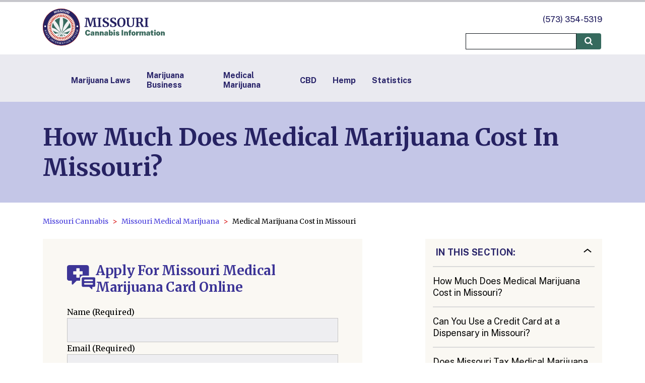

--- FILE ---
content_type: text/html; charset=utf-8
request_url: https://missouristatecannabis.org/mmj-cost
body_size: 10408
content:
<!DOCTYPE html><html lang="en-US"><head><meta charSet="utf-8"/><meta name="viewport" content="width=device-width"/><link rel="canonical" href="https://missouristatecannabis.org/mmj-cost"/><title>How Much Does Medical Marijuana Cost in Missouri? | MissouriStateCannabis.org</title><meta name="description" content="Know how much medical cannabis costs in Missouri, whether the state levies sales tax on medical marijuana, and how to save on your medical marijuana costs.
"/><meta name="keywords" content="Missouri cannabis, Missouri marijuana, Missouri cannabis law, Missouri marijuana laws, Missouri weed, Missouri weed laws, Missouri medical marijuana, Missouri recreational marijuana, Missouri adult use marijuana, Missouri cannabis license
"/><link rel="apple-touch-icon" sizes="180x180" href="/images/apple-touch-icon.png"/><link rel="icon" type="image/png" sizes="32x32" href="/images/favicon-32x32.png"/><link rel="icon" type="image/png" sizes="16x16" href="/images/favicon-16x16.png"/><link rel="manifest" href="/site.webmanifest"/><meta property="og:url" content="https://missouristatecannabis.org/mmj-cost"/><meta property="og:description" content="Know how much medical cannabis costs in Missouri, whether the state levies sales tax on medical marijuana, and how to save on your medical marijuana costs.
"/><meta property="og:site_name" content="Missouri Cannabis Information Portal"/><script type="application/ld+json">{"@context":"https://schema.org","@type":"BreadcrumbList","itemListElement":[{"@type":"ListItem","position":1,"name":"Missouri Cannabis","item":"https://missouristatecannabis.org/"},{"@type":"ListItem","position":2,"name":"Missouri Medical Marijuana","item":"https://missouristatecannabis.org/medical"},{"@type":"ListItem","position":3,"name":"Medical Marijuana Cost in Missouri","item":"https://missouristatecannabis.org/mmj-cost"}]}</script><meta name="next-head-count" content="14"/><link rel="preconnect" href="https://fonts.googleapis.com"/><link rel="preconnect" href="https://fonts.gstatic.com" crossorigin="anonymous"/><script>(function(w,d,s,l,i){w[l]=w[l]||[];w[l].push({'gtm.start':
                          new Date().getTime(),event:'gtm.js'});var f=d.getElementsByTagName(s)[0],
                          j=d.createElement(s),dl=l!='dataLayer'?'&l='+l:'';j.async=true;j.src=
                          'https://www.googletagmanager.com/gtm.js?id='+i+dl;f.parentNode.insertBefore(j,f);
                          })(window,document,'script','dataLayer','GTM-WXMPWSB');</script><link rel="preconnect" href="https://fonts.gstatic.com" crossorigin /><link rel="preload" href="/_next/static/css/be57dae7d0e7ac8a.css" as="style"/><link rel="stylesheet" href="/_next/static/css/be57dae7d0e7ac8a.css" data-n-g=""/><link rel="preload" href="/_next/static/css/ca3fa6c64672c4ae.css" as="style"/><link rel="stylesheet" href="/_next/static/css/ca3fa6c64672c4ae.css" data-n-p=""/><link rel="preload" href="/_next/static/css/fea5b903dbf0bb20.css" as="style"/><link rel="stylesheet" href="/_next/static/css/fea5b903dbf0bb20.css" data-n-p=""/><noscript data-n-css=""></noscript><script defer="" nomodule="" src="/_next/static/chunks/polyfills-c67a75d1b6f99dc8.js"></script><script src="/_next/static/chunks/webpack-cd74c516eb1bdcd3.js" defer=""></script><script src="/_next/static/chunks/framework-5429a50ba5373c56.js" defer=""></script><script src="/_next/static/chunks/main-7dd267f10f60c1ed.js" defer=""></script><script src="/_next/static/chunks/pages/_app-8d71d18b6ce28dd4.js" defer=""></script><script src="/_next/static/chunks/123-6f3a776ee7ed9e1c.js" defer=""></script><script src="/_next/static/chunks/624-e1f32eac4e08edae.js" defer=""></script><script src="/_next/static/chunks/pages/%5B...article%5D-a85fc0e22786266e.js" defer=""></script><script src="/_next/static/ohpTgUCj_GPlk-O6sOi65/_buildManifest.js" defer=""></script><script src="/_next/static/ohpTgUCj_GPlk-O6sOi65/_ssgManifest.js" defer=""></script><style data-href="https://fonts.googleapis.com/css2?family=Merriweather:ital,wght@0,300;0,400;0,700;0,900;1,300;1,400;1,700;1,900&family=Public+Sans:ital,wght@0,100..900;1,100..900&display=swap">@font-face{font-family:'Merriweather';font-style:italic;font-weight:300;font-stretch:normal;font-display:swap;src:url(https://fonts.gstatic.com/l/font?kit=u-4B0qyriQwlOrhSvowK_l5-eTxCVx0ZbwLvKH2Gk9hLmp0v5yA-xXPqCzLvPee1XYk_XSf-FmScUF3z&skey=899922b35e8afa66&v=v33) format('woff')}@font-face{font-family:'Merriweather';font-style:italic;font-weight:400;font-stretch:normal;font-display:swap;src:url(https://fonts.gstatic.com/l/font?kit=u-4B0qyriQwlOrhSvowK_l5-eTxCVx0ZbwLvKH2Gk9hLmp0v5yA-xXPqCzLvPee1XYk_XSf-FmTCUF3z&skey=899922b35e8afa66&v=v33) format('woff')}@font-face{font-family:'Merriweather';font-style:italic;font-weight:700;font-stretch:normal;font-display:swap;src:url(https://fonts.gstatic.com/l/font?kit=u-4B0qyriQwlOrhSvowK_l5-eTxCVx0ZbwLvKH2Gk9hLmp0v5yA-xXPqCzLvPee1XYk_XSf-FmQlV13z&skey=899922b35e8afa66&v=v33) format('woff')}@font-face{font-family:'Merriweather';font-style:italic;font-weight:900;font-stretch:normal;font-display:swap;src:url(https://fonts.gstatic.com/l/font?kit=u-4B0qyriQwlOrhSvowK_l5-eTxCVx0ZbwLvKH2Gk9hLmp0v5yA-xXPqCzLvPee1XYk_XSf-FmRrV13z&skey=899922b35e8afa66&v=v33) format('woff')}@font-face{font-family:'Merriweather';font-style:normal;font-weight:300;font-stretch:normal;font-display:swap;src:url(https://fonts.gstatic.com/l/font?kit=u-4D0qyriQwlOrhSvowK_l5UcA6zuSYEqOzpPe3HOZJ5eX1WtLaQwmYiScCmDxhtNOKl8yDrgCcqEA&skey=379c1eccf863c625&v=v33) format('woff')}@font-face{font-family:'Merriweather';font-style:normal;font-weight:400;font-stretch:normal;font-display:swap;src:url(https://fonts.gstatic.com/l/font?kit=u-4D0qyriQwlOrhSvowK_l5UcA6zuSYEqOzpPe3HOZJ5eX1WtLaQwmYiScCmDxhtNOKl8yDr3icqEA&skey=379c1eccf863c625&v=v33) format('woff')}@font-face{font-family:'Merriweather';font-style:normal;font-weight:700;font-stretch:normal;font-display:swap;src:url(https://fonts.gstatic.com/l/font?kit=u-4D0qyriQwlOrhSvowK_l5UcA6zuSYEqOzpPe3HOZJ5eX1WtLaQwmYiScCmDxhtNOKl8yDrOSAqEA&skey=379c1eccf863c625&v=v33) format('woff')}@font-face{font-family:'Merriweather';font-style:normal;font-weight:900;font-stretch:normal;font-display:swap;src:url(https://fonts.gstatic.com/l/font?kit=u-4D0qyriQwlOrhSvowK_l5UcA6zuSYEqOzpPe3HOZJ5eX1WtLaQwmYiScCmDxhtNOKl8yDrdyAqEA&skey=379c1eccf863c625&v=v33) format('woff')}@font-face{font-family:'Public Sans';font-style:italic;font-weight:100;font-display:swap;src:url(https://fonts.gstatic.com/l/font?kit=ijwAs572Xtc6ZYQws9YVwnNDZpDyNjGolS673tpRgQcu&skey=b846911a9d7870c5&v=v21) format('woff')}@font-face{font-family:'Public Sans';font-style:italic;font-weight:200;font-display:swap;src:url(https://fonts.gstatic.com/l/font?kit=ijwAs572Xtc6ZYQws9YVwnNDZpDyNjGolS673trRgAcu&skey=b846911a9d7870c5&v=v21) format('woff')}@font-face{font-family:'Public Sans';font-style:italic;font-weight:300;font-display:swap;src:url(https://fonts.gstatic.com/l/font?kit=ijwAs572Xtc6ZYQws9YVwnNDZpDyNjGolS673toPgAcu&skey=b846911a9d7870c5&v=v21) format('woff')}@font-face{font-family:'Public Sans';font-style:italic;font-weight:400;font-display:swap;src:url(https://fonts.gstatic.com/l/font?kit=ijwAs572Xtc6ZYQws9YVwnNDZpDyNjGolS673tpRgAcu&skey=b846911a9d7870c5&v=v21) format('woff')}@font-face{font-family:'Public Sans';font-style:italic;font-weight:500;font-display:swap;src:url(https://fonts.gstatic.com/l/font?kit=ijwAs572Xtc6ZYQws9YVwnNDZpDyNjGolS673tpjgAcu&skey=b846911a9d7870c5&v=v21) format('woff')}@font-face{font-family:'Public Sans';font-style:italic;font-weight:600;font-display:swap;src:url(https://fonts.gstatic.com/l/font?kit=ijwAs572Xtc6ZYQws9YVwnNDZpDyNjGolS673tqPhwcu&skey=b846911a9d7870c5&v=v21) format('woff')}@font-face{font-family:'Public Sans';font-style:italic;font-weight:700;font-display:swap;src:url(https://fonts.gstatic.com/l/font?kit=ijwAs572Xtc6ZYQws9YVwnNDZpDyNjGolS673tq2hwcu&skey=b846911a9d7870c5&v=v21) format('woff')}@font-face{font-family:'Public Sans';font-style:italic;font-weight:800;font-display:swap;src:url(https://fonts.gstatic.com/l/font?kit=ijwAs572Xtc6ZYQws9YVwnNDZpDyNjGolS673trRhwcu&skey=b846911a9d7870c5&v=v21) format('woff')}@font-face{font-family:'Public Sans';font-style:italic;font-weight:900;font-display:swap;src:url(https://fonts.gstatic.com/l/font?kit=ijwAs572Xtc6ZYQws9YVwnNDZpDyNjGolS673tr4hwcu&skey=b846911a9d7870c5&v=v21) format('woff')}@font-face{font-family:'Public Sans';font-style:normal;font-weight:100;font-display:swap;src:url(https://fonts.gstatic.com/l/font?kit=ijwGs572Xtc6ZYQws9YVwllKVG8qX1oyOymuFpi5wA&skey=d896b51311bb3f4e&v=v21) format('woff')}@font-face{font-family:'Public Sans';font-style:normal;font-weight:200;font-display:swap;src:url(https://fonts.gstatic.com/l/font?kit=ijwGs572Xtc6ZYQws9YVwllKVG8qX1oyOymulpm5wA&skey=d896b51311bb3f4e&v=v21) format('woff')}@font-face{font-family:'Public Sans';font-style:normal;font-weight:300;font-display:swap;src:url(https://fonts.gstatic.com/l/font?kit=ijwGs572Xtc6ZYQws9YVwllKVG8qX1oyOymuSJm5wA&skey=d896b51311bb3f4e&v=v21) format('woff')}@font-face{font-family:'Public Sans';font-style:normal;font-weight:400;font-display:swap;src:url(https://fonts.gstatic.com/l/font?kit=ijwGs572Xtc6ZYQws9YVwllKVG8qX1oyOymuFpm5wA&skey=d896b51311bb3f4e&v=v21) format('woff')}@font-face{font-family:'Public Sans';font-style:normal;font-weight:500;font-display:swap;src:url(https://fonts.gstatic.com/l/font?kit=ijwGs572Xtc6ZYQws9YVwllKVG8qX1oyOymuJJm5wA&skey=d896b51311bb3f4e&v=v21) format('woff')}@font-face{font-family:'Public Sans';font-style:normal;font-weight:600;font-display:swap;src:url(https://fonts.gstatic.com/l/font?kit=ijwGs572Xtc6ZYQws9YVwllKVG8qX1oyOymuyJ65wA&skey=d896b51311bb3f4e&v=v21) format('woff')}@font-face{font-family:'Public Sans';font-style:normal;font-weight:700;font-display:swap;src:url(https://fonts.gstatic.com/l/font?kit=ijwGs572Xtc6ZYQws9YVwllKVG8qX1oyOymu8Z65wA&skey=d896b51311bb3f4e&v=v21) format('woff')}@font-face{font-family:'Public Sans';font-style:normal;font-weight:800;font-display:swap;src:url(https://fonts.gstatic.com/l/font?kit=ijwGs572Xtc6ZYQws9YVwllKVG8qX1oyOymulp65wA&skey=d896b51311bb3f4e&v=v21) format('woff')}@font-face{font-family:'Public Sans';font-style:normal;font-weight:900;font-display:swap;src:url(https://fonts.gstatic.com/l/font?kit=ijwGs572Xtc6ZYQws9YVwllKVG8qX1oyOymuv565wA&skey=d896b51311bb3f4e&v=v21) format('woff')}@font-face{font-family:'Merriweather';font-style:italic;font-weight:300;font-stretch:100%;font-display:swap;src:url(https://fonts.gstatic.com/s/merriweather/v33/u-4c0qyriQwlOrhSvowK_l5-eTxCVx0ZbwLvKH2Gk9hLmp0v5yA-xXPqCzLvF-adrHOg7iDTFw.woff2) format('woff2');unicode-range:U+0460-052F,U+1C80-1C8A,U+20B4,U+2DE0-2DFF,U+A640-A69F,U+FE2E-FE2F}@font-face{font-family:'Merriweather';font-style:italic;font-weight:300;font-stretch:100%;font-display:swap;src:url(https://fonts.gstatic.com/s/merriweather/v33/u-4c0qyriQwlOrhSvowK_l5-eTxCVx0ZbwLvKH2Gk9hLmp0v5yA-xXPqCzLvF--drHOg7iDTFw.woff2) format('woff2');unicode-range:U+0301,U+0400-045F,U+0490-0491,U+04B0-04B1,U+2116}@font-face{font-family:'Merriweather';font-style:italic;font-weight:300;font-stretch:100%;font-display:swap;src:url(https://fonts.gstatic.com/s/merriweather/v33/u-4c0qyriQwlOrhSvowK_l5-eTxCVx0ZbwLvKH2Gk9hLmp0v5yA-xXPqCzLvF-SdrHOg7iDTFw.woff2) format('woff2');unicode-range:U+0102-0103,U+0110-0111,U+0128-0129,U+0168-0169,U+01A0-01A1,U+01AF-01B0,U+0300-0301,U+0303-0304,U+0308-0309,U+0323,U+0329,U+1EA0-1EF9,U+20AB}@font-face{font-family:'Merriweather';font-style:italic;font-weight:300;font-stretch:100%;font-display:swap;src:url(https://fonts.gstatic.com/s/merriweather/v33/u-4c0qyriQwlOrhSvowK_l5-eTxCVx0ZbwLvKH2Gk9hLmp0v5yA-xXPqCzLvF-WdrHOg7iDTFw.woff2) format('woff2');unicode-range:U+0100-02BA,U+02BD-02C5,U+02C7-02CC,U+02CE-02D7,U+02DD-02FF,U+0304,U+0308,U+0329,U+1D00-1DBF,U+1E00-1E9F,U+1EF2-1EFF,U+2020,U+20A0-20AB,U+20AD-20C0,U+2113,U+2C60-2C7F,U+A720-A7FF}@font-face{font-family:'Merriweather';font-style:italic;font-weight:300;font-stretch:100%;font-display:swap;src:url(https://fonts.gstatic.com/s/merriweather/v33/u-4c0qyriQwlOrhSvowK_l5-eTxCVx0ZbwLvKH2Gk9hLmp0v5yA-xXPqCzLvF-udrHOg7iA.woff2) format('woff2');unicode-range:U+0000-00FF,U+0131,U+0152-0153,U+02BB-02BC,U+02C6,U+02DA,U+02DC,U+0304,U+0308,U+0329,U+2000-206F,U+20AC,U+2122,U+2191,U+2193,U+2212,U+2215,U+FEFF,U+FFFD}@font-face{font-family:'Merriweather';font-style:italic;font-weight:400;font-stretch:100%;font-display:swap;src:url(https://fonts.gstatic.com/s/merriweather/v33/u-4c0qyriQwlOrhSvowK_l5-eTxCVx0ZbwLvKH2Gk9hLmp0v5yA-xXPqCzLvF-adrHOg7iDTFw.woff2) format('woff2');unicode-range:U+0460-052F,U+1C80-1C8A,U+20B4,U+2DE0-2DFF,U+A640-A69F,U+FE2E-FE2F}@font-face{font-family:'Merriweather';font-style:italic;font-weight:400;font-stretch:100%;font-display:swap;src:url(https://fonts.gstatic.com/s/merriweather/v33/u-4c0qyriQwlOrhSvowK_l5-eTxCVx0ZbwLvKH2Gk9hLmp0v5yA-xXPqCzLvF--drHOg7iDTFw.woff2) format('woff2');unicode-range:U+0301,U+0400-045F,U+0490-0491,U+04B0-04B1,U+2116}@font-face{font-family:'Merriweather';font-style:italic;font-weight:400;font-stretch:100%;font-display:swap;src:url(https://fonts.gstatic.com/s/merriweather/v33/u-4c0qyriQwlOrhSvowK_l5-eTxCVx0ZbwLvKH2Gk9hLmp0v5yA-xXPqCzLvF-SdrHOg7iDTFw.woff2) format('woff2');unicode-range:U+0102-0103,U+0110-0111,U+0128-0129,U+0168-0169,U+01A0-01A1,U+01AF-01B0,U+0300-0301,U+0303-0304,U+0308-0309,U+0323,U+0329,U+1EA0-1EF9,U+20AB}@font-face{font-family:'Merriweather';font-style:italic;font-weight:400;font-stretch:100%;font-display:swap;src:url(https://fonts.gstatic.com/s/merriweather/v33/u-4c0qyriQwlOrhSvowK_l5-eTxCVx0ZbwLvKH2Gk9hLmp0v5yA-xXPqCzLvF-WdrHOg7iDTFw.woff2) format('woff2');unicode-range:U+0100-02BA,U+02BD-02C5,U+02C7-02CC,U+02CE-02D7,U+02DD-02FF,U+0304,U+0308,U+0329,U+1D00-1DBF,U+1E00-1E9F,U+1EF2-1EFF,U+2020,U+20A0-20AB,U+20AD-20C0,U+2113,U+2C60-2C7F,U+A720-A7FF}@font-face{font-family:'Merriweather';font-style:italic;font-weight:400;font-stretch:100%;font-display:swap;src:url(https://fonts.gstatic.com/s/merriweather/v33/u-4c0qyriQwlOrhSvowK_l5-eTxCVx0ZbwLvKH2Gk9hLmp0v5yA-xXPqCzLvF-udrHOg7iA.woff2) format('woff2');unicode-range:U+0000-00FF,U+0131,U+0152-0153,U+02BB-02BC,U+02C6,U+02DA,U+02DC,U+0304,U+0308,U+0329,U+2000-206F,U+20AC,U+2122,U+2191,U+2193,U+2212,U+2215,U+FEFF,U+FFFD}@font-face{font-family:'Merriweather';font-style:italic;font-weight:700;font-stretch:100%;font-display:swap;src:url(https://fonts.gstatic.com/s/merriweather/v33/u-4c0qyriQwlOrhSvowK_l5-eTxCVx0ZbwLvKH2Gk9hLmp0v5yA-xXPqCzLvF-adrHOg7iDTFw.woff2) format('woff2');unicode-range:U+0460-052F,U+1C80-1C8A,U+20B4,U+2DE0-2DFF,U+A640-A69F,U+FE2E-FE2F}@font-face{font-family:'Merriweather';font-style:italic;font-weight:700;font-stretch:100%;font-display:swap;src:url(https://fonts.gstatic.com/s/merriweather/v33/u-4c0qyriQwlOrhSvowK_l5-eTxCVx0ZbwLvKH2Gk9hLmp0v5yA-xXPqCzLvF--drHOg7iDTFw.woff2) format('woff2');unicode-range:U+0301,U+0400-045F,U+0490-0491,U+04B0-04B1,U+2116}@font-face{font-family:'Merriweather';font-style:italic;font-weight:700;font-stretch:100%;font-display:swap;src:url(https://fonts.gstatic.com/s/merriweather/v33/u-4c0qyriQwlOrhSvowK_l5-eTxCVx0ZbwLvKH2Gk9hLmp0v5yA-xXPqCzLvF-SdrHOg7iDTFw.woff2) format('woff2');unicode-range:U+0102-0103,U+0110-0111,U+0128-0129,U+0168-0169,U+01A0-01A1,U+01AF-01B0,U+0300-0301,U+0303-0304,U+0308-0309,U+0323,U+0329,U+1EA0-1EF9,U+20AB}@font-face{font-family:'Merriweather';font-style:italic;font-weight:700;font-stretch:100%;font-display:swap;src:url(https://fonts.gstatic.com/s/merriweather/v33/u-4c0qyriQwlOrhSvowK_l5-eTxCVx0ZbwLvKH2Gk9hLmp0v5yA-xXPqCzLvF-WdrHOg7iDTFw.woff2) format('woff2');unicode-range:U+0100-02BA,U+02BD-02C5,U+02C7-02CC,U+02CE-02D7,U+02DD-02FF,U+0304,U+0308,U+0329,U+1D00-1DBF,U+1E00-1E9F,U+1EF2-1EFF,U+2020,U+20A0-20AB,U+20AD-20C0,U+2113,U+2C60-2C7F,U+A720-A7FF}@font-face{font-family:'Merriweather';font-style:italic;font-weight:700;font-stretch:100%;font-display:swap;src:url(https://fonts.gstatic.com/s/merriweather/v33/u-4c0qyriQwlOrhSvowK_l5-eTxCVx0ZbwLvKH2Gk9hLmp0v5yA-xXPqCzLvF-udrHOg7iA.woff2) format('woff2');unicode-range:U+0000-00FF,U+0131,U+0152-0153,U+02BB-02BC,U+02C6,U+02DA,U+02DC,U+0304,U+0308,U+0329,U+2000-206F,U+20AC,U+2122,U+2191,U+2193,U+2212,U+2215,U+FEFF,U+FFFD}@font-face{font-family:'Merriweather';font-style:italic;font-weight:900;font-stretch:100%;font-display:swap;src:url(https://fonts.gstatic.com/s/merriweather/v33/u-4c0qyriQwlOrhSvowK_l5-eTxCVx0ZbwLvKH2Gk9hLmp0v5yA-xXPqCzLvF-adrHOg7iDTFw.woff2) format('woff2');unicode-range:U+0460-052F,U+1C80-1C8A,U+20B4,U+2DE0-2DFF,U+A640-A69F,U+FE2E-FE2F}@font-face{font-family:'Merriweather';font-style:italic;font-weight:900;font-stretch:100%;font-display:swap;src:url(https://fonts.gstatic.com/s/merriweather/v33/u-4c0qyriQwlOrhSvowK_l5-eTxCVx0ZbwLvKH2Gk9hLmp0v5yA-xXPqCzLvF--drHOg7iDTFw.woff2) format('woff2');unicode-range:U+0301,U+0400-045F,U+0490-0491,U+04B0-04B1,U+2116}@font-face{font-family:'Merriweather';font-style:italic;font-weight:900;font-stretch:100%;font-display:swap;src:url(https://fonts.gstatic.com/s/merriweather/v33/u-4c0qyriQwlOrhSvowK_l5-eTxCVx0ZbwLvKH2Gk9hLmp0v5yA-xXPqCzLvF-SdrHOg7iDTFw.woff2) format('woff2');unicode-range:U+0102-0103,U+0110-0111,U+0128-0129,U+0168-0169,U+01A0-01A1,U+01AF-01B0,U+0300-0301,U+0303-0304,U+0308-0309,U+0323,U+0329,U+1EA0-1EF9,U+20AB}@font-face{font-family:'Merriweather';font-style:italic;font-weight:900;font-stretch:100%;font-display:swap;src:url(https://fonts.gstatic.com/s/merriweather/v33/u-4c0qyriQwlOrhSvowK_l5-eTxCVx0ZbwLvKH2Gk9hLmp0v5yA-xXPqCzLvF-WdrHOg7iDTFw.woff2) format('woff2');unicode-range:U+0100-02BA,U+02BD-02C5,U+02C7-02CC,U+02CE-02D7,U+02DD-02FF,U+0304,U+0308,U+0329,U+1D00-1DBF,U+1E00-1E9F,U+1EF2-1EFF,U+2020,U+20A0-20AB,U+20AD-20C0,U+2113,U+2C60-2C7F,U+A720-A7FF}@font-face{font-family:'Merriweather';font-style:italic;font-weight:900;font-stretch:100%;font-display:swap;src:url(https://fonts.gstatic.com/s/merriweather/v33/u-4c0qyriQwlOrhSvowK_l5-eTxCVx0ZbwLvKH2Gk9hLmp0v5yA-xXPqCzLvF-udrHOg7iA.woff2) format('woff2');unicode-range:U+0000-00FF,U+0131,U+0152-0153,U+02BB-02BC,U+02C6,U+02DA,U+02DC,U+0304,U+0308,U+0329,U+2000-206F,U+20AC,U+2122,U+2191,U+2193,U+2212,U+2215,U+FEFF,U+FFFD}@font-face{font-family:'Merriweather';font-style:normal;font-weight:300;font-stretch:100%;font-display:swap;src:url(https://fonts.gstatic.com/s/merriweather/v33/u-4e0qyriQwlOrhSvowK_l5UcA6zuSYEqOzpPe3HOZJ5eX1WtLaQwmYiSeqnJ-mXq1Gi3iE.woff2) format('woff2');unicode-range:U+0460-052F,U+1C80-1C8A,U+20B4,U+2DE0-2DFF,U+A640-A69F,U+FE2E-FE2F}@font-face{font-family:'Merriweather';font-style:normal;font-weight:300;font-stretch:100%;font-display:swap;src:url(https://fonts.gstatic.com/s/merriweather/v33/u-4e0qyriQwlOrhSvowK_l5UcA6zuSYEqOzpPe3HOZJ5eX1WtLaQwmYiSequJ-mXq1Gi3iE.woff2) format('woff2');unicode-range:U+0301,U+0400-045F,U+0490-0491,U+04B0-04B1,U+2116}@font-face{font-family:'Merriweather';font-style:normal;font-weight:300;font-stretch:100%;font-display:swap;src:url(https://fonts.gstatic.com/s/merriweather/v33/u-4e0qyriQwlOrhSvowK_l5UcA6zuSYEqOzpPe3HOZJ5eX1WtLaQwmYiSeqlJ-mXq1Gi3iE.woff2) format('woff2');unicode-range:U+0102-0103,U+0110-0111,U+0128-0129,U+0168-0169,U+01A0-01A1,U+01AF-01B0,U+0300-0301,U+0303-0304,U+0308-0309,U+0323,U+0329,U+1EA0-1EF9,U+20AB}@font-face{font-family:'Merriweather';font-style:normal;font-weight:300;font-stretch:100%;font-display:swap;src:url(https://fonts.gstatic.com/s/merriweather/v33/u-4e0qyriQwlOrhSvowK_l5UcA6zuSYEqOzpPe3HOZJ5eX1WtLaQwmYiSeqkJ-mXq1Gi3iE.woff2) format('woff2');unicode-range:U+0100-02BA,U+02BD-02C5,U+02C7-02CC,U+02CE-02D7,U+02DD-02FF,U+0304,U+0308,U+0329,U+1D00-1DBF,U+1E00-1E9F,U+1EF2-1EFF,U+2020,U+20A0-20AB,U+20AD-20C0,U+2113,U+2C60-2C7F,U+A720-A7FF}@font-face{font-family:'Merriweather';font-style:normal;font-weight:300;font-stretch:100%;font-display:swap;src:url(https://fonts.gstatic.com/s/merriweather/v33/u-4e0qyriQwlOrhSvowK_l5UcA6zuSYEqOzpPe3HOZJ5eX1WtLaQwmYiSeqqJ-mXq1Gi.woff2) format('woff2');unicode-range:U+0000-00FF,U+0131,U+0152-0153,U+02BB-02BC,U+02C6,U+02DA,U+02DC,U+0304,U+0308,U+0329,U+2000-206F,U+20AC,U+2122,U+2191,U+2193,U+2212,U+2215,U+FEFF,U+FFFD}@font-face{font-family:'Merriweather';font-style:normal;font-weight:400;font-stretch:100%;font-display:swap;src:url(https://fonts.gstatic.com/s/merriweather/v33/u-4e0qyriQwlOrhSvowK_l5UcA6zuSYEqOzpPe3HOZJ5eX1WtLaQwmYiSeqnJ-mXq1Gi3iE.woff2) format('woff2');unicode-range:U+0460-052F,U+1C80-1C8A,U+20B4,U+2DE0-2DFF,U+A640-A69F,U+FE2E-FE2F}@font-face{font-family:'Merriweather';font-style:normal;font-weight:400;font-stretch:100%;font-display:swap;src:url(https://fonts.gstatic.com/s/merriweather/v33/u-4e0qyriQwlOrhSvowK_l5UcA6zuSYEqOzpPe3HOZJ5eX1WtLaQwmYiSequJ-mXq1Gi3iE.woff2) format('woff2');unicode-range:U+0301,U+0400-045F,U+0490-0491,U+04B0-04B1,U+2116}@font-face{font-family:'Merriweather';font-style:normal;font-weight:400;font-stretch:100%;font-display:swap;src:url(https://fonts.gstatic.com/s/merriweather/v33/u-4e0qyriQwlOrhSvowK_l5UcA6zuSYEqOzpPe3HOZJ5eX1WtLaQwmYiSeqlJ-mXq1Gi3iE.woff2) format('woff2');unicode-range:U+0102-0103,U+0110-0111,U+0128-0129,U+0168-0169,U+01A0-01A1,U+01AF-01B0,U+0300-0301,U+0303-0304,U+0308-0309,U+0323,U+0329,U+1EA0-1EF9,U+20AB}@font-face{font-family:'Merriweather';font-style:normal;font-weight:400;font-stretch:100%;font-display:swap;src:url(https://fonts.gstatic.com/s/merriweather/v33/u-4e0qyriQwlOrhSvowK_l5UcA6zuSYEqOzpPe3HOZJ5eX1WtLaQwmYiSeqkJ-mXq1Gi3iE.woff2) format('woff2');unicode-range:U+0100-02BA,U+02BD-02C5,U+02C7-02CC,U+02CE-02D7,U+02DD-02FF,U+0304,U+0308,U+0329,U+1D00-1DBF,U+1E00-1E9F,U+1EF2-1EFF,U+2020,U+20A0-20AB,U+20AD-20C0,U+2113,U+2C60-2C7F,U+A720-A7FF}@font-face{font-family:'Merriweather';font-style:normal;font-weight:400;font-stretch:100%;font-display:swap;src:url(https://fonts.gstatic.com/s/merriweather/v33/u-4e0qyriQwlOrhSvowK_l5UcA6zuSYEqOzpPe3HOZJ5eX1WtLaQwmYiSeqqJ-mXq1Gi.woff2) format('woff2');unicode-range:U+0000-00FF,U+0131,U+0152-0153,U+02BB-02BC,U+02C6,U+02DA,U+02DC,U+0304,U+0308,U+0329,U+2000-206F,U+20AC,U+2122,U+2191,U+2193,U+2212,U+2215,U+FEFF,U+FFFD}@font-face{font-family:'Merriweather';font-style:normal;font-weight:700;font-stretch:100%;font-display:swap;src:url(https://fonts.gstatic.com/s/merriweather/v33/u-4e0qyriQwlOrhSvowK_l5UcA6zuSYEqOzpPe3HOZJ5eX1WtLaQwmYiSeqnJ-mXq1Gi3iE.woff2) format('woff2');unicode-range:U+0460-052F,U+1C80-1C8A,U+20B4,U+2DE0-2DFF,U+A640-A69F,U+FE2E-FE2F}@font-face{font-family:'Merriweather';font-style:normal;font-weight:700;font-stretch:100%;font-display:swap;src:url(https://fonts.gstatic.com/s/merriweather/v33/u-4e0qyriQwlOrhSvowK_l5UcA6zuSYEqOzpPe3HOZJ5eX1WtLaQwmYiSequJ-mXq1Gi3iE.woff2) format('woff2');unicode-range:U+0301,U+0400-045F,U+0490-0491,U+04B0-04B1,U+2116}@font-face{font-family:'Merriweather';font-style:normal;font-weight:700;font-stretch:100%;font-display:swap;src:url(https://fonts.gstatic.com/s/merriweather/v33/u-4e0qyriQwlOrhSvowK_l5UcA6zuSYEqOzpPe3HOZJ5eX1WtLaQwmYiSeqlJ-mXq1Gi3iE.woff2) format('woff2');unicode-range:U+0102-0103,U+0110-0111,U+0128-0129,U+0168-0169,U+01A0-01A1,U+01AF-01B0,U+0300-0301,U+0303-0304,U+0308-0309,U+0323,U+0329,U+1EA0-1EF9,U+20AB}@font-face{font-family:'Merriweather';font-style:normal;font-weight:700;font-stretch:100%;font-display:swap;src:url(https://fonts.gstatic.com/s/merriweather/v33/u-4e0qyriQwlOrhSvowK_l5UcA6zuSYEqOzpPe3HOZJ5eX1WtLaQwmYiSeqkJ-mXq1Gi3iE.woff2) format('woff2');unicode-range:U+0100-02BA,U+02BD-02C5,U+02C7-02CC,U+02CE-02D7,U+02DD-02FF,U+0304,U+0308,U+0329,U+1D00-1DBF,U+1E00-1E9F,U+1EF2-1EFF,U+2020,U+20A0-20AB,U+20AD-20C0,U+2113,U+2C60-2C7F,U+A720-A7FF}@font-face{font-family:'Merriweather';font-style:normal;font-weight:700;font-stretch:100%;font-display:swap;src:url(https://fonts.gstatic.com/s/merriweather/v33/u-4e0qyriQwlOrhSvowK_l5UcA6zuSYEqOzpPe3HOZJ5eX1WtLaQwmYiSeqqJ-mXq1Gi.woff2) format('woff2');unicode-range:U+0000-00FF,U+0131,U+0152-0153,U+02BB-02BC,U+02C6,U+02DA,U+02DC,U+0304,U+0308,U+0329,U+2000-206F,U+20AC,U+2122,U+2191,U+2193,U+2212,U+2215,U+FEFF,U+FFFD}@font-face{font-family:'Merriweather';font-style:normal;font-weight:900;font-stretch:100%;font-display:swap;src:url(https://fonts.gstatic.com/s/merriweather/v33/u-4e0qyriQwlOrhSvowK_l5UcA6zuSYEqOzpPe3HOZJ5eX1WtLaQwmYiSeqnJ-mXq1Gi3iE.woff2) format('woff2');unicode-range:U+0460-052F,U+1C80-1C8A,U+20B4,U+2DE0-2DFF,U+A640-A69F,U+FE2E-FE2F}@font-face{font-family:'Merriweather';font-style:normal;font-weight:900;font-stretch:100%;font-display:swap;src:url(https://fonts.gstatic.com/s/merriweather/v33/u-4e0qyriQwlOrhSvowK_l5UcA6zuSYEqOzpPe3HOZJ5eX1WtLaQwmYiSequJ-mXq1Gi3iE.woff2) format('woff2');unicode-range:U+0301,U+0400-045F,U+0490-0491,U+04B0-04B1,U+2116}@font-face{font-family:'Merriweather';font-style:normal;font-weight:900;font-stretch:100%;font-display:swap;src:url(https://fonts.gstatic.com/s/merriweather/v33/u-4e0qyriQwlOrhSvowK_l5UcA6zuSYEqOzpPe3HOZJ5eX1WtLaQwmYiSeqlJ-mXq1Gi3iE.woff2) format('woff2');unicode-range:U+0102-0103,U+0110-0111,U+0128-0129,U+0168-0169,U+01A0-01A1,U+01AF-01B0,U+0300-0301,U+0303-0304,U+0308-0309,U+0323,U+0329,U+1EA0-1EF9,U+20AB}@font-face{font-family:'Merriweather';font-style:normal;font-weight:900;font-stretch:100%;font-display:swap;src:url(https://fonts.gstatic.com/s/merriweather/v33/u-4e0qyriQwlOrhSvowK_l5UcA6zuSYEqOzpPe3HOZJ5eX1WtLaQwmYiSeqkJ-mXq1Gi3iE.woff2) format('woff2');unicode-range:U+0100-02BA,U+02BD-02C5,U+02C7-02CC,U+02CE-02D7,U+02DD-02FF,U+0304,U+0308,U+0329,U+1D00-1DBF,U+1E00-1E9F,U+1EF2-1EFF,U+2020,U+20A0-20AB,U+20AD-20C0,U+2113,U+2C60-2C7F,U+A720-A7FF}@font-face{font-family:'Merriweather';font-style:normal;font-weight:900;font-stretch:100%;font-display:swap;src:url(https://fonts.gstatic.com/s/merriweather/v33/u-4e0qyriQwlOrhSvowK_l5UcA6zuSYEqOzpPe3HOZJ5eX1WtLaQwmYiSeqqJ-mXq1Gi.woff2) format('woff2');unicode-range:U+0000-00FF,U+0131,U+0152-0153,U+02BB-02BC,U+02C6,U+02DA,U+02DC,U+0304,U+0308,U+0329,U+2000-206F,U+20AC,U+2122,U+2191,U+2193,U+2212,U+2215,U+FEFF,U+FFFD}@font-face{font-family:'Public Sans';font-style:italic;font-weight:100 900;font-display:swap;src:url(https://fonts.gstatic.com/s/publicsans/v21/ijwTs572Xtc6ZYQws9YVwnNDTJPax8s3JimW3w.woff2) format('woff2');unicode-range:U+0102-0103,U+0110-0111,U+0128-0129,U+0168-0169,U+01A0-01A1,U+01AF-01B0,U+0300-0301,U+0303-0304,U+0308-0309,U+0323,U+0329,U+1EA0-1EF9,U+20AB}@font-face{font-family:'Public Sans';font-style:italic;font-weight:100 900;font-display:swap;src:url(https://fonts.gstatic.com/s/publicsans/v21/ijwTs572Xtc6ZYQws9YVwnNDTJLax8s3JimW3w.woff2) format('woff2');unicode-range:U+0100-02BA,U+02BD-02C5,U+02C7-02CC,U+02CE-02D7,U+02DD-02FF,U+0304,U+0308,U+0329,U+1D00-1DBF,U+1E00-1E9F,U+1EF2-1EFF,U+2020,U+20A0-20AB,U+20AD-20C0,U+2113,U+2C60-2C7F,U+A720-A7FF}@font-face{font-family:'Public Sans';font-style:italic;font-weight:100 900;font-display:swap;src:url(https://fonts.gstatic.com/s/publicsans/v21/ijwTs572Xtc6ZYQws9YVwnNDTJzax8s3Jik.woff2) format('woff2');unicode-range:U+0000-00FF,U+0131,U+0152-0153,U+02BB-02BC,U+02C6,U+02DA,U+02DC,U+0304,U+0308,U+0329,U+2000-206F,U+20AC,U+2122,U+2191,U+2193,U+2212,U+2215,U+FEFF,U+FFFD}@font-face{font-family:'Public Sans';font-style:normal;font-weight:100 900;font-display:swap;src:url(https://fonts.gstatic.com/s/publicsans/v21/ijwRs572Xtc6ZYQws9YVwnNJfJ7QwOk1Fig.woff2) format('woff2');unicode-range:U+0102-0103,U+0110-0111,U+0128-0129,U+0168-0169,U+01A0-01A1,U+01AF-01B0,U+0300-0301,U+0303-0304,U+0308-0309,U+0323,U+0329,U+1EA0-1EF9,U+20AB}@font-face{font-family:'Public Sans';font-style:normal;font-weight:100 900;font-display:swap;src:url(https://fonts.gstatic.com/s/publicsans/v21/ijwRs572Xtc6ZYQws9YVwnNIfJ7QwOk1Fig.woff2) format('woff2');unicode-range:U+0100-02BA,U+02BD-02C5,U+02C7-02CC,U+02CE-02D7,U+02DD-02FF,U+0304,U+0308,U+0329,U+1D00-1DBF,U+1E00-1E9F,U+1EF2-1EFF,U+2020,U+20A0-20AB,U+20AD-20C0,U+2113,U+2C60-2C7F,U+A720-A7FF}@font-face{font-family:'Public Sans';font-style:normal;font-weight:100 900;font-display:swap;src:url(https://fonts.gstatic.com/s/publicsans/v21/ijwRs572Xtc6ZYQws9YVwnNGfJ7QwOk1.woff2) format('woff2');unicode-range:U+0000-00FF,U+0131,U+0152-0153,U+02BB-02BC,U+02C6,U+02DA,U+02DC,U+0304,U+0308,U+0329,U+2000-206F,U+20AC,U+2122,U+2191,U+2193,U+2212,U+2215,U+FEFF,U+FFFD}</style></head><body><noscript><iframe src="https://www.googletagmanager.com/ns.html?id=GTM-WXMPWSB"
                            height="0" width="0" style="display:none;visibility:hidden"></iframe></noscript><div id="__next"><div><header><div class="SideMenu_container__4HmFx" style="display:none"><div class="SideMenu_inner__7CNOv"><button class="SideMenu_closeButton__bzyH_"><img alt="Close menu" loading="lazy" width="49" height="49" decoding="async" data-nimg="1" style="color:transparent" srcSet="/_next/image?url=%2F_next%2Fstatic%2Fmedia%2Fcross.ee770507.png&amp;w=64&amp;q=75 1x, /_next/image?url=%2F_next%2Fstatic%2Fmedia%2Fcross.ee770507.png&amp;w=128&amp;q=75 2x" src="/_next/image?url=%2F_next%2Fstatic%2Fmedia%2Fcross.ee770507.png&amp;w=128&amp;q=75"/></button><div class="SideMenu_searchBar__4iNSc"><input type="text" title="Search"/><button class="SideMenu_searchBarButton__rxxYz"><img alt="Search" loading="lazy" width="17" height="17" decoding="async" data-nimg="1" style="color:transparent" src="/_next/static/media/magnifying-glass.18d2b0aa.svg"/></button></div><ul class="SideMenu_links__tKooP"><li class="SideMenu_link__0FGrU SideMenu_active__w0_SJ"><a href="/">Home</a></li><li class="SideMenu_link__0FGrU "><a href="/laws">Marijuana Laws</a></li><li class="SideMenu_link__0FGrU "><a href="/cannabis-business">Marijuana Business</a></li><li class="SideMenu_link__0FGrU "><a href="/medical">Medical Marijuana</a></li><li class="SideMenu_link__0FGrU "><a href="/cbd">CBD</a></li><li class="SideMenu_link__0FGrU "><a href="/hemp">Hemp</a></li><li class="SideMenu_link__0FGrU "><a href="/statistics">Statistics</a></li></ul></div></div><div style="position:fixed;top:0;left:0;right:0;height:4px;z-index:100;background:#C7C7CC"><div style="width:0%;background:#D60000;height:4px"></div></div><div class="Header_header__pXml_"><div class="Wrapper_wrapper__5R9zU"><div class="Header_inner__BWOOt"><a href="/" style="display:block"><div class="Header_logo__sUWiP"><img alt="Missouri.svg" loading="lazy" width="242" height="75" decoding="async" data-nimg="1" style="color:transparent" src="https://storage.googleapis.com/cannabis-strapi-upload/Missouri_65cbb85990/Missouri_65cbb85990.svg"/></div></a><div class="Header_side__uQJno"><a class="Header_number__3RFbC" href="tel: +15733545319">(573) 354-5319</a><div class="Header_searchBlock__0WTac"><input type="text" title="Search"/><button><img alt="Search" loading="lazy" width="17" height="17" decoding="async" data-nimg="1" style="color:transparent" src="/_next/static/media/magnifying-glass.18d2b0aa.svg"/></button></div></div></div></div><button class="SideMenuButton_button__D08kl"><img alt="Open menu" loading="lazy" width="43" height="45" decoding="async" data-nimg="1" style="color:transparent" src="/_next/static/media/menulogo.10004d52.svg"/></button></div><div class="HeaderLinks_headerLinks___rn8p"><div class="Wrapper_wrapper__5R9zU"><ul class="HeaderLinks_links__mj_7s"><li><a href="/laws">Marijuana Laws</a></li><li><a href="/cannabis-business">Marijuana Business</a></li><li><a href="/medical">Medical Marijuana</a></li><li><a href="/cbd">CBD</a></li><li><a href="/hemp">Hemp</a></li><li><a href="/statistics">Statistics</a></li></ul></div></div></header><div class="PageTitle_pageTitle__gAD_d"><div class="Wrapper_wrapper__5R9zU"><h1>How Much Does Medical Marijuana Cost in Missouri?</h1></div></div><div class="BreadCrumbs_breadCrumbs__311uN"><div class="Wrapper_wrapper__5R9zU"><ol><li><a href="https://missouristatecannabis.org/">Missouri Cannabis</a></li><li><a href="https://missouristatecannabis.org/medical">Missouri Medical Marijuana</a></li><li>Medical Marijuana Cost in Missouri</li></ol></div></div><div class="Wrapper_wrapper__5R9zU"><div class="ContentContainer_container__4xWmi"><div class="ContentContainer_left__O7Gds "><div class="LeadForm_leadForm__9gOsL"><form class="LeadForm_getResultsForm__pCDaM"><div class="LeadForm_title__ajoUs"><div class="LeadForm_image__bQk3Z"><svg width="57" height="49" viewBox="0 0 57 49" fill="none" xmlns="http://www.w3.org/2000/svg"><path d="M43.4273 20.895V4.23787C43.4273 3.69476 43.3204 3.15696 43.1125 2.65519C42.9047 2.15342 42.6001 1.6975 42.216 1.31346C41.832 0.929428 41.3761 0.624795 40.8743 0.416961C40.3725 0.209127 39.8347 0.102162 39.2916 0.102173H4.13569C3.03884 0.102173 1.98691 0.537897 1.21132 1.31349C0.435724 2.08908 9.50501e-09 3.14101 9.505e-09 4.23787V26.838C-3.68115e-05 27.3811 0.106906 27.9189 0.314722 28.4207C0.522539 28.9225 0.827158 29.3784 1.21119 29.7624C1.59521 30.1465 2.05112 30.4511 2.55289 30.659C3.05466 30.8668 3.59245 30.9737 4.13555 30.9737H9.46403V37.2494C9.46404 37.5358 9.54896 37.8157 9.70808 38.0538C9.86719 38.2919 10.0933 38.4775 10.3579 38.5871C10.6225 38.6967 10.9136 38.7253 11.1945 38.6694C11.4754 38.6136 11.7334 38.4756 11.9359 38.2731L19.2352 30.9738H25.9306V26.8091C25.9323 25.241 26.5561 23.7377 27.6649 22.6289C28.7737 21.5202 30.2771 20.8966 31.8452 20.895H43.4273ZM31.1131 17.8323C31.113 18.1037 31.0052 18.3639 30.8133 18.5558C30.6215 18.7477 30.3612 18.8555 30.0899 18.8555H25.031V23.9142C25.031 24.1855 24.9232 24.4458 24.7313 24.6376C24.5395 24.8295 24.2793 24.9373 24.0079 24.9373H19.4192C19.2849 24.9373 19.1518 24.9109 19.0277 24.8595C18.9035 24.808 18.7908 24.7327 18.6957 24.6377C18.6007 24.5427 18.5254 24.4299 18.4739 24.3057C18.4225 24.1816 18.3961 24.0485 18.3961 23.9142V18.8555H13.3371C13.0658 18.8554 12.8056 18.7476 12.6138 18.5557C12.4219 18.3639 12.3142 18.1037 12.3141 17.8323V13.2435C12.3142 12.9722 12.4219 12.712 12.6138 12.5201C12.8056 12.3283 13.0658 12.2204 13.3371 12.2203H18.3961V7.1617C18.3961 7.02734 18.4225 6.89428 18.4739 6.77014C18.5254 6.646 18.6007 6.53321 18.6957 6.4382C18.7907 6.34319 18.9035 6.26782 19.0277 6.2164C19.1518 6.16499 19.2849 6.13853 19.4192 6.13853H24.0079C24.1423 6.13854 24.2753 6.16501 24.3994 6.21643C24.5236 6.26786 24.6364 6.34322 24.7313 6.43823C24.8263 6.53325 24.9017 6.64604 24.9531 6.77017C25.0045 6.8943 25.031 7.02735 25.031 7.1617V12.2203H30.0899C30.3612 12.2204 30.6215 12.3282 30.8133 12.5201C31.0052 12.712 31.113 12.9722 31.1131 13.2435V17.8323Z" fill="#3D3597"></path><path d="M53.521 24.2592H31.8431C31.1668 24.2592 30.5181 24.5278 30.0399 25.0061C29.5616 25.4843 29.293 26.133 29.293 26.8093V40.7449C29.293 41.4213 29.5617 42.0699 30.04 42.5482C30.5182 43.0264 31.1669 43.2951 31.8432 43.2951H44.2103L48.7114 47.7963C48.8363 47.9211 48.9953 48.0062 49.1685 48.0406C49.3417 48.075 49.5212 48.0573 49.6844 47.9898C49.8475 47.9222 49.9869 47.8078 50.085 47.6609C50.1831 47.5141 50.2355 47.3415 50.2355 47.1649V43.2951H53.5214C54.1977 43.2951 54.8462 43.0265 55.3245 42.5483C55.8027 42.0701 56.0714 41.4215 56.0714 40.7452V26.8093C56.0714 26.4744 56.0054 26.1428 55.8773 25.8334C55.7491 25.5239 55.5612 25.2428 55.3244 25.006C55.0876 24.7692 54.8064 24.5814 54.497 24.4532C54.1876 24.3251 53.8559 24.2591 53.521 24.2592ZM49.8223 38.8005H35.4954C35.0493 38.8005 34.6214 38.6232 34.3059 38.3078C33.9904 37.9923 33.8132 37.5644 33.8132 37.1183C33.8132 36.6721 33.9904 36.2442 34.3059 35.9288C34.6214 35.6133 35.0493 35.4361 35.4954 35.4361H49.8223C50.2685 35.4361 50.6963 35.6133 51.0118 35.9288C51.3273 36.2442 51.5045 36.6721 51.5045 37.1183C51.5045 37.5644 51.3273 37.9923 51.0118 38.3078C50.6963 38.6232 50.2685 38.8005 49.8223 38.8005ZM49.8223 32.0717H35.4954C35.0493 32.0717 34.6214 31.8944 34.3059 31.5789C33.9904 31.2635 33.8132 30.8356 33.8132 30.3894C33.8132 29.9433 33.9904 29.5154 34.3059 29.2C34.6214 28.8845 35.0493 28.7072 35.4954 28.7072H49.8223C50.2685 28.7072 50.6963 28.8845 51.0118 29.2C51.3273 29.5154 51.5045 29.9433 51.5045 30.3894C51.5045 30.8356 51.3273 31.2635 51.0118 31.5789C50.6963 31.8944 50.2685 32.0717 49.8223 32.0717Z" fill="#3D3597"></path></svg></div><h2>Apply For Missouri Medical Marijuana Card Online</h2></div><div class="FieldWrapper_fieldWrapper__scjg7"><label class="FieldWrapper_label__IDy_8" for="form-name"><p>Name</p><span> (Required)</span></label><div class="FieldWrapper_children__paYtW"><input class="Input_input__bkM05" id="form-name" type="text" autoComplete="name" name="name"/></div></div><div class="FieldWrapper_fieldWrapper__scjg7"><label class="FieldWrapper_label__IDy_8" for="form-email"><p>Email</p><span> (Required)</span></label><div class="FieldWrapper_children__paYtW"><input class="Input_input__bkM05" id="form-email" type="email" autoComplete="email" name="email"/></div></div><div class="FieldWrapper_fieldWrapper__scjg7"><label class="FieldWrapper_label__IDy_8" for="form-tel"><p>Phone</p><span> (Required)</span></label><div class="FieldWrapper_children__paYtW"><input class="Input_input__bkM05" id="form-tel" type="tel" autoComplete="tel" name="tel"/></div></div><button type="submit" class="LeadForm_getResultsFormButton__hzR2W false">Schedule Appointment</button></form></div><div class="PostContent_content__hcVFs"><h2 id="howmuchdoesmedicalmarijuanacostinmissouri">How Much Does Medical Marijuana Cost in Missouri?</h2>
<p>The price you pay for medical cannabis at dispensaries in Missouri varies depending on location. Medical cannabis dispensaries located in cities with many other dispensaries usually offer competitive prices while prices are usually high in cities with few dispensaries. Besides location, the cost of medical marijuana also depends on factors like the quality and strain of the marijuana used in the product you are buying. For example, the <a href="https://oxfordtreatment.com/substance-abuse/marijuana/average-cost-of-marijuana/">average price of 1 ounce of high quality marijuana in Missouri</a> is $355. In comparison, the same quantity of medium quality marijuana costs $272 in the state. </p>
<h2 id="canyouuseacreditcardatadispensaryinmissouri">Can You Use a Credit Card at a Dispensary in Missouri?</h2>
<p>No. Most cannabis dispensaries do not accept credit cards. This is because banks and credit card companies are likely to block marijuana-related transactions as a result of the federal classification of marijuana as a controlled substance. Patients shopping in Missouri dispensaries can, however, pay for their orders with cash or debit cards. Some dispensaries also accept transfers from select mobile app payment providers.</p>
<h2 id="doesmissouritaxmedicalmarijuanasales">Does Missouri Tax Medical Marijuana Sales?</h2>
<p>Yes. In addition to the state’s standard sales tax, <a href="https://dor.mo.gov/taxation/business/marijuana.html">Missouri also charges a 4% cannabis tax on all medical marijuana</a> purchases completed at dispensaries in the state. However, in Missouri, medical cannabis purchases are not subject to local taxes. </p>
<h2 id="doesrecreationalmarijuanacostmorethanmedicalmarijuanainmissouri">Does Recreational Marijuana Cost More than Medical Marijuana in Missouri?</h2>
<p>Missouri levies three types of taxes on recreational marijuana sales. These include the state’s standard sales tax, a 6% cannabis sales tax, and a 3% local tax. With recreational marijuana attracting higher taxes, the cost of adult-use cannabis at Missouri dispensaries is likely to be higher than that of medical marijuana. </p>
<h2 id="howtosavemoneyonthecostofmedicalmarijuanainmissouri">How to Save Money on the Cost of Medical Marijuana in Missouri</h2>
<p>There is no state-run program offering any group of registered patients lower cost medical cannabis in Missouri. However, Missouri allows registered patients to <a href="https://health.mo.gov/safety/cannabis/faqs-patient.php#patients">cultivate up to six flowering cannabis plants</a> at home for their personal use. This can help patients save on the amount they spend on medical cannabis. </p>
<p>Patients ordering from dispensaries can also save on the cost of medical marijuana by taking advantage of the loyalty programs, sales events, and discounts offered by such dispensaries. If you live in a city with multiple dispensaries, you should visit those near you to see if they are offering lower prices or better cannabis product selections than the dispensary you regularly visit. </p>
<p>Missouri patients do not have to wait for dispensary sales to save on the cost of medical cannabis. They can spend less on their cannabis prescriptions by switching to longer-lasting medical cannabis products such as edibles. </p></div><div class="CTA_cta__d1yD4 CTA_center__LShYi" style="margin-bottom:16px"><h2 class="CTA_title__UczHw">Apply For a Medical Cannabis Card</h2><a href="https://missouristatecannabis.org/medical/booking" target="_self" class="CTA_button__RZGDw">Book an Appointment</a></div><div class="RelatedPages_relatedPages__bA8en"><h2>Related Pages:</h2><ul class="RelatedPages_relatedPagesList__9TgLQ"><li><a href="/medical" class="RelatedPages_relatedPage__2grtl">Missouri Medical Marijuana<img alt="" loading="lazy" width="24" height="24" decoding="async" data-nimg="1" style="color:transparent" src="/_next/static/media/relatedLink.5523829c.svg"/></a></li><li><a href="/mmj-card" class="RelatedPages_relatedPage__2grtl">Missouri Medical Marijuana Card<img alt="" loading="lazy" width="24" height="24" decoding="async" data-nimg="1" style="color:transparent" src="/_next/static/media/relatedLink.5523829c.svg"/></a></li><li><a href="/mmj-card-renewal" class="RelatedPages_relatedPage__2grtl">Missouri Medical Marijuana Card Renewal<img alt="" loading="lazy" width="24" height="24" decoding="async" data-nimg="1" style="color:transparent" src="/_next/static/media/relatedLink.5523829c.svg"/></a></li><li><a href="/mmj-doctors" class="RelatedPages_relatedPage__2grtl">Medical Marijuana Doctors in Missouri <img alt="" loading="lazy" width="24" height="24" decoding="async" data-nimg="1" style="color:transparent" src="/_next/static/media/relatedLink.5523829c.svg"/></a></li><li><a href="/medical-conditions" class="RelatedPages_relatedPage__2grtl">Qualifying Conditions for Medical Card in Missouri<img alt="" loading="lazy" width="24" height="24" decoding="async" data-nimg="1" style="color:transparent" src="/_next/static/media/relatedLink.5523829c.svg"/></a></li><li><a href="/replacement-mmj-card" class="RelatedPages_relatedPage__2grtl">Replacement Medical Marijuana Card in Missouri<img alt="" loading="lazy" width="24" height="24" decoding="async" data-nimg="1" style="color:transparent" src="/_next/static/media/relatedLink.5523829c.svg"/></a></li><li><a href="/medical/statistics" class="RelatedPages_relatedPage__2grtl">Medical Marijuana Patients Statistics in Missouri<img alt="" loading="lazy" width="24" height="24" decoding="async" data-nimg="1" style="color:transparent" src="/_next/static/media/relatedLink.5523829c.svg"/></a></li><li><a href="/consequences-having-mmj-card" class="RelatedPages_relatedPage__2grtl">Consequences of Having a MMJ Card in Missouri<img alt="" loading="lazy" width="24" height="24" decoding="async" data-nimg="1" style="color:transparent" src="/_next/static/media/relatedLink.5523829c.svg"/></a></li><li><a href="/mmj-card-cost" class="RelatedPages_relatedPage__2grtl">Missouri Medical Marijuana Card Cost<img alt="" loading="lazy" width="24" height="24" decoding="async" data-nimg="1" style="color:transparent" src="/_next/static/media/relatedLink.5523829c.svg"/></a></li></ul></div><div class="ContentContainer_mobileOnly__bvwzv"><div class="Spoiler_spoiler__VAIO1"><button class="Spoiler_header__549Kb" aria-expanded="true"><div class="Spoiler_title__HeuL3">In this section:</div><div style="transform:scale(-1)"><img alt="" loading="lazy" width="16" height="8" decoding="async" data-nimg="1" style="color:transparent" srcSet="/_next/image?url=%2F_next%2Fstatic%2Fmedia%2Fdown_arrow.73f1a1d9.png&amp;w=16&amp;q=75 1x, /_next/image?url=%2F_next%2Fstatic%2Fmedia%2Fdown_arrow.73f1a1d9.png&amp;w=32&amp;q=75 2x" src="/_next/image?url=%2F_next%2Fstatic%2Fmedia%2Fdown_arrow.73f1a1d9.png&amp;w=32&amp;q=75"/></div></button><div class="Spoiler_content__M2psO"></div></div></div></div><div class="ContentContainer_right__wlOnZ "><div class="PostPage_sticky___1Rfg"><div class="ContentContainer_desktopOnly__MrOeO"><div class="Spoiler_spoiler__VAIO1"><button class="Spoiler_header__549Kb" aria-expanded="true"><div class="Spoiler_title__HeuL3">In this section:</div><div style="transform:scale(-1)"><img alt="" loading="lazy" width="16" height="8" decoding="async" data-nimg="1" style="color:transparent" srcSet="/_next/image?url=%2F_next%2Fstatic%2Fmedia%2Fdown_arrow.73f1a1d9.png&amp;w=16&amp;q=75 1x, /_next/image?url=%2F_next%2Fstatic%2Fmedia%2Fdown_arrow.73f1a1d9.png&amp;w=32&amp;q=75 2x" src="/_next/image?url=%2F_next%2Fstatic%2Fmedia%2Fdown_arrow.73f1a1d9.png&amp;w=32&amp;q=75"/></div></button><div class="Spoiler_content__M2psO"></div></div></div></div></div></div></div><footer class="Footer_footer__o4_Ec"><div class="Footer_logo__ZNv_V"><img alt="Missouri Cannabis Information Portal.svg" loading="lazy" width="90" height="90" decoding="async" data-nimg="1" style="color:transparent" src="https://storage.googleapis.com/cannabis-strapi-upload/Missouri_dark_88e2b35d86/Missouri_dark_88e2b35d86.svg"/></div><ul class="Footer_navigation__Yj_7L"><li><a href="/news">News</a></li><li><a href="/take-action">Take Action</a></li><li><a href="/education">Education</a></li><li><a href="/business/conference">Industry Events</a></li><li><a href="/dispensaries">Dispensaries</a></li><li><a href="/delivery">Weed Delivery</a></li><li><a href="/join-our-dr-team">Doctors</a></li><li><a href="/newsletter">Newsletter</a></li><li><a href="/advertise">Business Listings</a></li><li><a href="/research">Research</a></li><li><a href="/about-us">About Us</a></li><li><a href="/contact-us">Contact Us</a></li><li><a href="/privacy-policy">Privacy Policy</a></li><li><a href="/terms-of-use">Terms of Use</a></li><li><a href="/refund-policy">Refund Policy</a></li><li><a href="/sitemap.html">SiteMap</a></li><li><a href="/accessibility">Accessibility</a></li></ul></footer></div></div><script id="__NEXT_DATA__" type="application/json">{"props":{"pageProps":{"post":{"slug":"mmj-cost","title":"How Much Does Medical Marijuana Cost in Missouri?","phone_number":null,"description":"Know how much medical cannabis costs in Missouri, whether the state levies sales tax on medical marijuana, and how to save on your medical marijuana costs.\n","meta_title":"How Much Does Medical Marijuana Cost in Missouri? | MissouriStateCannabis.org","meta_description":"Know how much medical cannabis costs in Missouri, whether the state levies sales tax on medical marijuana, and how to save on your medical marijuana costs.\n","meta_keywords":"Missouri cannabis, Missouri marijuana, Missouri cannabis law, Missouri marijuana laws, Missouri weed, Missouri weed laws, Missouri medical marijuana, Missouri recreational marijuana, Missouri adult use marijuana, Missouri cannabis license\n","createdAt":"2024-01-16T11:36:09.045Z","updatedAt":"2025-02-21T11:10:30.040Z","publishedAt":"2024-01-16T11:36:14.104Z","breadcrumbs":[{"id":11340,"url":"medical","label":"Missouri Medical Marijuana"},{"id":11341,"url":"mmj-cost","label":"Medical Marijuana Cost in Missouri"}],"image":{"data":null},"components":[{"id":6785,"__component":"sections.text","text":"\u003ch2 id=\"howmuchdoesmedicalmarijuanacostinmissouri\"\u003eHow Much Does Medical Marijuana Cost in Missouri?\u003c/h2\u003e\n\u003cp\u003eThe price you pay for medical cannabis at dispensaries in Missouri varies depending on location. Medical cannabis dispensaries located in cities with many other dispensaries usually offer competitive prices while prices are usually high in cities with few dispensaries. Besides location, the cost of medical marijuana also depends on factors like the quality and strain of the marijuana used in the product you are buying. For example, the \u003ca href=\"https://oxfordtreatment.com/substance-abuse/marijuana/average-cost-of-marijuana/\"\u003eaverage price of 1 ounce of high quality marijuana in Missouri\u003c/a\u003e is $355. In comparison, the same quantity of medium quality marijuana costs $272 in the state. \u003c/p\u003e\n\u003ch2 id=\"canyouuseacreditcardatadispensaryinmissouri\"\u003eCan You Use a Credit Card at a Dispensary in Missouri?\u003c/h2\u003e\n\u003cp\u003eNo. Most cannabis dispensaries do not accept credit cards. This is because banks and credit card companies are likely to block marijuana-related transactions as a result of the federal classification of marijuana as a controlled substance. Patients shopping in Missouri dispensaries can, however, pay for their orders with cash or debit cards. Some dispensaries also accept transfers from select mobile app payment providers.\u003c/p\u003e\n\u003ch2 id=\"doesmissouritaxmedicalmarijuanasales\"\u003eDoes Missouri Tax Medical Marijuana Sales?\u003c/h2\u003e\n\u003cp\u003eYes. In addition to the state’s standard sales tax, \u003ca href=\"https://dor.mo.gov/taxation/business/marijuana.html\"\u003eMissouri also charges a 4% cannabis tax on all medical marijuana\u003c/a\u003e purchases completed at dispensaries in the state. However, in Missouri, medical cannabis purchases are not subject to local taxes. \u003c/p\u003e\n\u003ch2 id=\"doesrecreationalmarijuanacostmorethanmedicalmarijuanainmissouri\"\u003eDoes Recreational Marijuana Cost More than Medical Marijuana in Missouri?\u003c/h2\u003e\n\u003cp\u003eMissouri levies three types of taxes on recreational marijuana sales. These include the state’s standard sales tax, a 6% cannabis sales tax, and a 3% local tax. With recreational marijuana attracting higher taxes, the cost of adult-use cannabis at Missouri dispensaries is likely to be higher than that of medical marijuana. \u003c/p\u003e\n\u003ch2 id=\"howtosavemoneyonthecostofmedicalmarijuanainmissouri\"\u003eHow to Save Money on the Cost of Medical Marijuana in Missouri\u003c/h2\u003e\n\u003cp\u003eThere is no state-run program offering any group of registered patients lower cost medical cannabis in Missouri. However, Missouri allows registered patients to \u003ca href=\"https://health.mo.gov/safety/cannabis/faqs-patient.php#patients\"\u003ecultivate up to six flowering cannabis plants\u003c/a\u003e at home for their personal use. This can help patients save on the amount they spend on medical cannabis. \u003c/p\u003e\n\u003cp\u003ePatients ordering from dispensaries can also save on the cost of medical marijuana by taking advantage of the loyalty programs, sales events, and discounts offered by such dispensaries. If you live in a city with multiple dispensaries, you should visit those near you to see if they are offering lower prices or better cannabis product selections than the dispensary you regularly visit. \u003c/p\u003e\n\u003cp\u003eMissouri patients do not have to wait for dispensary sales to save on the cost of medical cannabis. They can spend less on their cannabis prescriptions by switching to longer-lasting medical cannabis products such as edibles. \u003c/p\u003e","background":false},{"id":972,"__component":"sections.lead-form","title":"Apply For Missouri Medical Marijuana Card Online","button_text":"Schedule Appointment","button_success":"https://missouristatecannabis.org/medical/booking","email_to":null,"description":null,"appointmentTypeLabel":null,"price_tag":null,"appointmentType":[],"image":{"data":{"id":7870,"attributes":{"name":"primary-care.jpg","alternativeText":"primary-care.jpg","caption":"primary-care.jpg","width":1800,"height":1200,"formats":{"thumbnail":{"ext":".jpg","url":"https://storage.googleapis.com/cannabis-strapi-upload/thumbnail_primary_care_6ecacfd6f4/thumbnail_primary_care_6ecacfd6f4.jpg","hash":"thumbnail_primary_care_6ecacfd6f4","mime":"image/jpeg","name":"thumbnail_primary-care.jpg","path":null,"size":5.95,"width":234,"height":156}},"hash":"primary_care_6ecacfd6f4","ext":".jpg","mime":"image/jpeg","size":616.88,"url":"https://storage.googleapis.com/cannabis-strapi-upload/primary_care_6ecacfd6f4/primary_care_6ecacfd6f4.jpg","previewUrl":null,"provider":"@strapi-community/strapi-provider-upload-google-cloud-storage","provider_metadata":null,"createdAt":"2023-02-24T10:23:02.434Z","updatedAt":"2023-02-24T10:23:02.434Z"}}}},{"id":454,"__component":"sections.main-cta","title":"Apply For a Medical Cannabis Card","text":null,"button":{"id":712,"text":"Book an Appointment","slug":"https://missouristatecannabis.org/medical/booking"}},{"id":623,"__component":"sections.related-articles","articles":[{"id":4899,"title":"Missouri Medical Marijuana","text":null,"slug":"/medical","icon":{"data":null}},{"id":4895,"title":"Missouri Medical Marijuana Card","text":null,"slug":"/mmj-card","icon":{"data":null}},{"id":4896,"title":"Missouri Medical Marijuana Card Renewal","text":null,"slug":"/mmj-card-renewal","icon":{"data":null}},{"id":4900,"title":"Medical Marijuana Doctors in Missouri ","text":null,"slug":"/mmj-doctors","icon":{"data":null}},{"id":4897,"title":"Qualifying Conditions for Medical Card in Missouri","text":null,"slug":"/medical-conditions","icon":{"data":null}},{"id":4898,"title":"Replacement Medical Marijuana Card in Missouri","text":null,"slug":"/replacement-mmj-card","icon":{"data":null}},{"id":4902,"title":"Medical Marijuana Patients Statistics in Missouri","text":null,"slug":"/medical/statistics","icon":{"data":null}},{"id":4901,"title":"Consequences of Having a MMJ Card in Missouri","text":null,"slug":"/consequences-having-mmj-card","icon":{"data":null}},{"id":4903,"title":"Missouri Medical Marijuana Card Cost","text":null,"slug":"/mmj-card-cost","icon":{"data":null}}]}],"additional_navigation":[],"category":{"data":{"id":5,"attributes":{"name":"Medical Marijuana","createdAt":"2023-10-27T09:23:40.780Z","updatedAt":"2024-03-23T10:22:47.668Z"}}},"subcategory":{"data":null}},"configuration":{"siteName":"Missouri Cannabis Information Portal","navigation_menu":[{"id":304,"__component":"navigation.menu-item","url":"","label":"","links":[{"id":6356,"url":"laws","label":"Marijuana Laws"},{"id":6357,"url":"cannabis-business","label":"Marijuana Business"},{"id":6358,"url":"medical","label":"Medical Marijuana"},{"id":6359,"url":"cbd","label":"CBD"},{"id":7828,"url":"hemp","label":"Hemp"},{"id":12403,"url":"statistics","label":"Statistics"}]}],"phone_number":"5733545319","header_logo":{"data":{"id":7578,"attributes":{"name":"Missouri.svg","alternativeText":"Missouri.svg","caption":"Missouri.svg","width":337,"height":103,"formats":null,"hash":"Missouri_65cbb85990","ext":".svg","mime":"image/svg+xml","size":57.04,"url":"https://storage.googleapis.com/cannabis-strapi-upload/Missouri_65cbb85990/Missouri_65cbb85990.svg","previewUrl":null,"provider":"@strapi-community/strapi-provider-upload-google-cloud-storage","provider_metadata":null,"createdAt":"2022-11-04T07:49:29.759Z","updatedAt":"2022-11-04T07:49:29.759Z"}}},"footer_navigation":{"id":604,"name":"bottom_navigation","disclaimer":null,"secondary_name":null,"image":{"data":{"id":8070,"attributes":{"name":"Missiouri.jpg","alternativeText":"Missiouri.jpg","caption":"Missiouri.jpg","width":700,"height":700,"formats":{"thumbnail":{"ext":".jpg","url":"https://storage.googleapis.com/cannabis-strapi-upload/thumbnail_Missiouri_793ff33e25/thumbnail_Missiouri_793ff33e25.jpg","hash":"thumbnail_Missiouri_793ff33e25","mime":"image/jpeg","name":"thumbnail_Missiouri.jpg","path":null,"size":3.66,"width":156,"height":156}},"hash":"Missiouri_793ff33e25","ext":".jpg","mime":"image/jpeg","size":153.91,"url":"https://storage.googleapis.com/cannabis-strapi-upload/Missiouri_793ff33e25/Missiouri_793ff33e25.jpg","previewUrl":null,"provider":"@strapi-community/strapi-provider-upload-google-cloud-storage","provider_metadata":null,"createdAt":"2023-04-19T12:55:04.695Z","updatedAt":"2023-04-19T12:55:04.695Z"}}},"navigation":[{"id":2258,"label":"News","slug":"news"},{"id":2904,"label":"Take Action","slug":"take-action"},{"id":2817,"label":"Education","slug":"education"},{"id":3268,"label":"Industry Events","slug":"business/conference"},{"id":2408,"label":"Dispensaries","slug":"dispensaries"},{"id":2583,"label":"Weed Delivery","slug":"delivery"},{"id":2739,"label":"Doctors","slug":"join-our-dr-team"},{"id":2943,"label":"Newsletter","slug":"newsletter"},{"id":3242,"label":"Business Listings","slug":"advertise"},{"id":3149,"label":"Research","slug":"research"},{"id":2237,"label":"About Us","slug":"about-us"},{"id":2236,"label":"Contact Us","slug":"contact-us"},{"id":2235,"label":"Privacy Policy","slug":"privacy-policy"},{"id":2234,"label":"Terms of Use","slug":"terms-of-use"},{"id":2692,"label":"Refund Policy","slug":"refund-policy"},{"id":2648,"label":"SiteMap","slug":"sitemap.html"},{"id":3207,"label":"Accessibility","slug":"accessibility"}]},"footer_logo":{"data":{"id":7579,"attributes":{"name":"Missouri-dark.svg","alternativeText":"Missouri Cannabis Information Portal.svg","caption":"Missouri-dark.svg","width":100,"height":101,"formats":null,"hash":"Missouri_dark_88e2b35d86","ext":".svg","mime":"image/svg+xml","size":45.78,"url":"https://storage.googleapis.com/cannabis-strapi-upload/Missouri_dark_88e2b35d86/Missouri_dark_88e2b35d86.svg","previewUrl":null,"provider":"@strapi-community/strapi-provider-upload-google-cloud-storage","provider_metadata":null,"createdAt":"2022-11-04T07:49:29.834Z","updatedAt":"2022-11-09T09:16:18.377Z"}}}},"faqStructured":null,"breadcrumbs":[{"label":"Missouri Cannabis Information Portal","url":"/"},{"id":11340,"url":"medical","label":"Missouri Medical Marijuana"},{"id":11341,"url":"mmj-cost","label":"Medical Marijuana Cost in Missouri"}],"siteName":"Missouri Cannabis"},"__N_SSG":true},"page":"/[...article]","query":{"article":["mmj-cost"]},"buildId":"ohpTgUCj_GPlk-O6sOi65","isFallback":false,"isExperimentalCompile":false,"gsp":true,"scriptLoader":[]}</script></body></html>

--- FILE ---
content_type: text/css; charset=utf-8
request_url: https://missouristatecannabis.org/_next/static/css/be57dae7d0e7ac8a.css
body_size: 197
content:
html{font-size:62.5%}body,html{font-family:Merriweather,serif;padding:0;margin:0}body{font-size:1.6rem}*{box-sizing:border-box}.DebugWindow_openButton__k5hIR{position:fixed;top:128px;right:16px;z-index:1000;background-color:#fff;padding:8px 16px;border-radius:4px;box-shadow:0 0 10px rgba(0,0,0,.1);border:none;cursor:pointer}.DebugWindow_container__Agkb_,.DebugWindow_openButton__k5hIR{font-family:sans-serif;font-size:1rem}.DebugWindow_container__Agkb_{position:fixed;top:128px;right:16px;width:100%;max-width:min(calc(100vw - 32px),400px);max-height:80vh;gap:16px;padding:16px;background-color:#fff;box-shadow:0 0 10px rgba(0,0,0,.5);z-index:1000;border-radius:4px}.DebugWindow_container__Agkb_,.DebugWindow_header__OsLzL{display:flex;flex-direction:column}.DebugWindow_header__OsLzL h2{margin:0;font-family:sans-serif;font-size:1.5rem}.DebugWindow_headerActions__Gu0Hj{display:flex;gap:8px}.DebugWindow_header__OsLzL button{background-color:#fff;border:1px solid #ccc;border-radius:4px;padding:4px 8px;cursor:pointer}.DebugWindow_section__h1bWI{display:flex;flex-direction:column;gap:8px;padding:8px 0;border-bottom:1px solid #ccc}.DebugWindow_section__h1bWI>h3{margin:0;font-family:sans-serif;font-size:1.2rem}.DebugWindow_property__PZkMt{display:flex;flex-direction:column;gap:4px;border-left:4px solid #ccc;padding-left:8px}.DebugWindow_propertyKey__1lvCC{font-size:1rem;color:#444}.DebugWindow_propertyValue__71cjr{font-size:.8rem;color:#000}.DebugWindow_body__8uIST{overflow-y:auto;max-height:100%}

--- FILE ---
content_type: image/svg+xml
request_url: https://storage.googleapis.com/cannabis-strapi-upload/Missouri_dark_88e2b35d86/Missouri_dark_88e2b35d86.svg
body_size: 15647
content:
<svg width="100" height="101" viewBox="0 0 100 101" fill="none" xmlns="http://www.w3.org/2000/svg">
<path d="M49.8536 100.009C22.3852 100.009 0 77.6993 0 50.3023C0 22.905 22.3852 0.595825 49.8536 0.595825C77.3219 0.595825 99.7071 22.905 99.7071 50.3023C99.7071 77.6993 77.4196 100.009 49.8536 100.009Z" fill="#2A2A2A"/>
<path d="M49.8537 1.57422C22.8741 1.57422 0.879883 23.492 0.879883 50.4C0.879883 77.3079 22.8741 99.2257 49.8537 99.2257C76.8332 99.2257 98.8275 77.3079 98.8275 50.4C98.8275 23.492 76.931 1.57422 49.8537 1.57422Z" fill="#2A2A2A"/>
<path d="M49.8538 88.2668C28.8371 88.2668 11.7305 71.2413 11.7305 50.3998C11.7305 29.5583 28.8371 12.5328 49.8538 12.5328C70.8705 12.5328 87.8793 29.5583 87.8793 50.3998C87.8793 71.2413 70.8705 88.2668 49.8538 88.2668Z" fill="#2A2A2A"/>
<path d="M49.8539 13.3159C29.326 13.3159 12.6104 29.95 12.6104 50.4001C12.6104 70.8502 29.326 87.484 49.8539 87.484C70.3818 87.484 87.0974 70.8502 87.0974 50.4001C87.0974 29.95 70.3818 13.3159 49.8539 13.3159Z" fill="#F1F2F2"/>
<path d="M46.9214 25.8402C46.9214 25.8402 46.8214 25.8402 46.9214 25.8402C46.8214 25.8402 46.9214 25.9402 46.9214 25.8402C46.9214 25.8402 46.9214 25.9402 46.9214 25.8402Z" fill="#595959"/>
<path d="M33.1375 33.4725C33.5285 34.1574 33.8217 34.9402 33.8217 35.723C34.0173 35.4295 34.2128 35.1359 34.4083 34.8424C34.897 35.5273 34.897 36.3101 35.0925 36.995C35.288 36.7993 35.3858 36.6036 35.5813 36.4079H35.679C35.8745 36.995 35.9723 37.5821 36.1678 38.1692C36.2656 37.9735 36.4611 37.7778 36.6566 37.5821C36.9498 38.267 37.1453 38.952 37.1453 39.8326C37.4386 39.539 37.6341 39.3434 37.8296 39.0498C38.2206 39.7347 38.2206 40.5175 38.4161 41.2025C38.6116 41.0068 38.8071 40.8111 39.0026 40.6154C39.3936 41.3003 39.3936 41.9852 39.5891 42.6702C39.6869 42.4745 39.8824 42.2788 39.9801 42.1809H40.0779C40.2734 42.768 40.3711 43.4529 40.5666 44.04C40.6644 43.8443 40.7622 43.7465 40.8599 43.5508C41.3487 44.4314 41.3487 45.2142 41.4464 46.1927C41.5442 45.997 41.6419 45.8991 41.7397 45.8013C41.8374 45.7034 41.9352 45.7034 42.0329 45.6056C42.1307 45.7034 42.2284 45.7034 42.2284 45.8013C42.3262 46.4862 42.4239 47.1711 42.5217 47.8561C42.5217 47.9539 42.5217 48.0518 42.5217 48.2475L42.6194 48.3453C42.7172 48.1496 42.8149 47.9539 42.8149 47.7582C43.4015 48.6389 43.4015 49.4216 43.4992 50.3023C43.6947 50.1066 43.7925 49.9109 43.988 49.7152C44.379 50.5958 44.5745 51.3786 44.4767 52.357C44.5745 52.1614 44.6722 52.0635 44.8677 51.9657C45.2587 52.8463 45.4543 53.6291 45.2587 54.5097C45.4543 54.314 45.6498 54.2162 45.8453 54.1183C46.334 58.5214 47.6048 62.631 49.6576 66.4471C49.2666 61.6525 47.9958 56.9559 46.0408 52.4549C46.334 52.4549 46.5295 52.5527 46.725 52.5527C46.1385 51.6721 45.7475 50.7915 45.6497 49.813C45.8453 49.813 45.943 49.9109 46.1385 49.9109C45.6497 49.0302 45.161 48.2475 45.161 47.1711C45.3565 47.269 45.6498 47.3668 45.943 47.4647C45.552 46.5841 44.9655 45.8013 45.0632 44.8228C45.2587 44.9207 45.4543 44.9206 45.7475 45.0185C45.552 44.6271 45.4543 44.4314 45.2587 44.1379C44.8677 43.6486 44.6722 43.0616 44.5745 42.3766C44.5745 42.2788 44.5745 42.1809 44.5745 41.9852C44.8677 42.0831 45.0632 42.1809 45.4542 42.2788C45.0632 41.3981 44.4767 40.5175 44.4767 39.4412C44.6722 39.539 44.8677 39.539 45.0632 39.539C44.8677 38.952 44.6722 38.3649 44.5745 37.7778C44.5745 37.6799 44.5745 37.5821 44.5745 37.3864C44.77 37.4843 44.9655 37.5821 45.2587 37.6799C44.8677 36.8972 44.5745 36.2122 44.5745 35.3316C44.8677 35.4295 45.161 35.5273 45.552 35.6252C45.161 34.8424 44.77 34.0596 44.77 33.179C45.161 33.2768 45.4543 33.3747 45.8453 33.5704C45.552 32.7876 44.9655 32.1026 45.161 31.1242C45.4542 31.222 45.6498 31.3199 46.0408 31.4177C45.6498 30.7328 45.3565 30.0479 45.4542 29.2651C45.7475 29.3629 45.943 29.4608 46.2363 29.5586C45.8453 28.7758 45.552 27.9931 45.6497 27.0146C45.943 27.2103 46.334 27.3081 46.6273 27.5038C46.334 26.9167 46.0408 26.2318 45.943 25.5469C40.6644 26.4275 35.9723 29.0694 32.3555 32.7876C32.4532 33.179 32.551 33.5704 32.551 34.0596C32.7465 34.1574 32.942 33.8639 33.1375 33.4725Z" fill="#595959"/>
<path d="M28.1525 38.8538C28.0548 38.9515 28.0548 39.147 27.957 39.2448C28.1525 39.2448 28.348 39.147 28.5435 39.147C28.348 39.0493 28.2503 38.9515 28.1525 38.8538Z" fill="#595959"/>
<path d="M25.5135 51.9654C25.5135 51.9654 25.6112 51.9654 25.6112 51.8675C26.0022 52.2589 26.3932 52.6503 26.7842 53.0417V52.3568C27.3708 52.6503 27.7618 53.0417 28.1528 53.5309C28.1528 53.3352 28.2505 53.1395 28.2505 52.846C28.6415 53.2374 28.9348 53.5309 29.3258 53.8245C29.3258 53.6288 29.4235 53.5309 29.4235 53.3352C29.4235 53.3352 29.5213 53.3352 29.5213 53.2374C29.9123 53.6288 30.2056 54.0202 30.5966 54.4116C30.6943 54.2159 30.6943 54.0202 30.7921 53.8245C30.7921 53.8245 30.8898 53.8245 30.8898 53.7266C31.2808 54.118 31.5741 54.5094 31.9651 54.9008C31.9651 54.7051 32.0629 54.6073 32.0629 54.4116C32.0629 54.4116 32.1606 54.4116 32.1606 54.3137C32.5516 54.7051 32.8449 54.9986 33.2359 55.39C33.2359 55.2922 33.2359 55.0965 33.2359 54.9986C33.2359 54.9986 33.3336 54.9986 33.3336 54.9008C33.7246 55.2922 34.0179 55.5857 34.4089 55.9771C34.4089 55.8793 34.4089 55.7814 34.5067 55.5857C35.1909 55.8793 35.4842 56.5642 35.8752 57.1513C35.8752 56.9556 35.8752 56.7599 35.9729 56.5642C36.3639 56.6621 36.5594 56.9556 36.7549 57.2491C36.9505 57.5427 37.146 57.8362 37.4392 58.1298C37.537 57.9341 37.5371 57.8362 37.5371 57.6405C38.1236 57.9341 38.4167 58.5212 38.8077 59.0104C38.8077 58.8147 38.9055 58.619 38.9055 58.5212C38.9055 58.5212 39.0033 58.5212 39.0033 58.4233C39.3944 58.9125 39.7853 59.4018 40.274 59.891C40.274 59.891 40.274 59.7932 40.3718 59.6953C40.9583 60.0867 41.3493 60.5759 41.6426 61.163C41.7403 60.9673 41.7403 60.8695 41.8381 60.6738C43.7931 63.2178 46.0414 65.3705 48.6807 66.936C45.9436 63.7071 43.4021 60.3803 39.6875 58.0319C39.7853 57.9341 39.8831 57.9341 39.9809 57.9341C40.0786 57.9341 40.1763 57.8362 40.274 57.7384C39.3943 57.4448 38.71 56.9556 38.1235 56.1728C38.319 56.1728 38.5145 56.075 38.71 56.075C37.8302 55.7814 37.0483 55.2922 36.5595 54.5094C36.755 54.4116 36.9505 54.4116 37.2437 54.3137C36.5594 53.8245 35.7774 53.5309 35.3864 52.7482C35.5819 52.7482 35.6797 52.6503 35.8752 52.6503C35.1909 51.9654 34.1156 51.8675 33.7246 50.8891C33.9201 50.8891 34.1156 50.7912 34.4089 50.6934C33.7246 50.1063 32.8449 49.8127 32.3561 49.03C32.5516 48.9321 32.7471 48.9321 32.9426 48.8343C32.2584 48.5407 31.7696 48.1493 31.3786 47.4644C31.5741 47.4644 31.7696 47.3666 31.9651 47.3666C31.3786 46.9752 30.7921 46.5838 30.4011 45.8988C30.5966 45.801 30.8898 45.801 31.0853 45.7031C30.5966 45.1161 29.7168 45.0182 29.4235 44.2354C29.619 44.1376 29.9123 44.1376 30.2056 44.0397C29.8146 43.4527 29.0325 43.257 28.7393 42.4742C28.9348 42.4742 29.228 42.3763 29.4235 42.3763C29.0325 41.8871 28.2505 41.6914 28.055 41.0065C28.2505 40.9086 28.5438 40.9086 28.837 40.8108C28.1528 40.4194 27.664 40.028 27.273 39.4409C25.6112 42.7677 24.7314 46.4859 24.7314 50.3998C24.7314 51.1826 24.7314 51.8675 24.8292 52.5525C25.4157 52.3568 25.4157 52.1611 25.5135 51.9654Z" fill="#595959"/>
<path d="M72.0433 38.9517C72.0433 38.854 71.9455 38.854 71.9455 38.7562C71.8477 38.7562 71.8478 38.854 71.75 38.854C71.8478 38.854 71.9455 38.9517 72.0433 38.9517Z" fill="#595959"/>
<path d="M33.8228 68.5016C34.2138 68.5016 34.5071 68.5994 34.8981 68.5994C34.8003 68.5016 34.8003 68.4037 34.7026 68.208C35.0936 68.1102 35.3869 68.1102 35.7779 68.4037C35.6801 68.208 35.5824 68.1102 35.4846 67.8167C35.8756 67.9145 36.1689 67.9145 36.4621 67.9145C36.4621 67.8167 36.3644 67.7188 36.3644 67.621C36.6576 67.621 36.9509 67.7188 37.2441 67.7188C37.2441 67.621 37.2441 67.5231 37.2441 67.4253C37.6352 67.5231 38.0262 67.621 38.4172 67.621C38.4172 67.5231 38.3194 67.4253 38.3194 67.3274C38.8082 67.1317 39.1014 67.4253 39.5902 67.5231C39.5902 67.4253 39.5902 67.4253 39.5902 67.3274C39.5902 67.3274 39.5902 67.2296 39.5902 67.1317C39.9812 67.2296 40.3722 67.3274 40.6655 67.3274C40.6655 67.3274 40.5677 67.1317 40.5677 66.936C40.9587 67.0339 41.3497 67.1317 41.7407 67.1317C41.8385 66.936 42.2295 66.936 42.9138 67.1317C42.9138 67.0339 42.9138 66.936 42.816 66.8382C44.3801 67.2296 45.8463 67.4253 47.4104 67.3274C44.9666 66.3489 42.425 65.5662 39.6879 65.4683C39.7857 65.3705 39.8835 65.2726 39.9812 65.0769C39.7857 65.0769 39.688 65.0769 39.5902 65.0769C39.1992 65.0769 38.7104 64.9791 38.3194 64.9791C38.1239 64.9791 38.0262 64.7834 38.3194 64.5877C37.6352 64.5877 36.9509 64.5877 36.2666 64.1963C36.3644 64.0985 36.5599 64.0006 36.6576 63.9028C35.9734 63.8049 35.3869 63.9028 34.8003 63.5114C34.8981 63.4135 34.8981 63.4135 34.8981 63.3157C34.8981 63.3157 34.9959 63.3157 35.0936 63.2178C34.4093 62.9243 33.6273 63.3157 32.9431 62.8264C33.0408 62.7286 33.2363 62.6307 33.3341 62.5329C32.6498 62.4351 32.0633 62.3372 31.379 62.2394C31.5745 62.0437 31.5745 61.9458 31.6723 61.848C31.1835 61.7501 30.6948 61.6523 30.206 61.6523C30.206 61.6523 30.206 61.5544 30.1082 61.5544C30.206 61.4566 30.4015 61.3587 30.4993 61.2609C29.9127 61.163 29.424 61.163 28.8375 61.0652C29.033 60.8695 29.1307 60.6738 29.3262 60.4781C28.7397 60.3803 28.251 60.2824 27.7622 60.2824V60.1846C27.8599 60.0867 27.9577 59.891 28.1532 59.6953C27.8599 59.5975 27.5667 59.5975 27.2734 59.4996C28.642 63.0221 30.8903 66.0554 33.5296 68.5994C33.7251 68.5994 33.9206 68.5994 34.1161 68.6973C33.9206 68.7951 33.9206 68.6973 33.8228 68.5016Z" fill="#595959"/>
<path d="M53.3725 25.8402C53.2748 25.8402 53.177 25.8402 52.9815 25.8402C52.9815 25.938 52.8838 26.0357 52.8838 26.0357C53.0793 26.0357 53.2748 25.938 53.3725 25.8402Z" fill="#595959"/>
<path d="M71.1635 40.6151C71.359 40.713 71.6522 40.713 71.9455 40.8108C71.4567 41.3001 70.968 41.6915 70.4792 42.0828C70.7725 42.1807 70.968 42.1807 71.1635 42.2785C70.8702 43.0613 70.0882 43.1592 69.6972 43.7463C69.9905 43.8441 70.186 43.8441 70.4792 43.9419C70.0882 44.6269 69.3062 44.9204 68.8174 45.4097C69.1107 45.4097 69.3062 45.5075 69.5995 45.5075C69.2084 46.2903 68.5242 46.5838 67.9377 46.9752H68.6219C68.2309 47.6601 67.6444 47.9537 67.1556 48.3451C67.3512 48.4429 67.4489 48.4429 67.6444 48.5408C67.2534 49.3236 66.2759 49.6171 65.6894 50.2042C65.8849 50.302 66.0804 50.302 66.2759 50.3999C65.8849 51.3783 64.8096 51.4762 64.2231 52.1611C64.4186 52.259 64.5163 52.259 64.8096 52.3568C64.4186 52.6504 64.2231 52.9439 63.9298 53.2374C63.6366 53.531 63.2456 53.7267 62.8546 53.9224C63.0501 54.0202 63.2456 54.0202 63.4411 54.1181C62.9523 54.9009 62.1703 55.2922 61.3883 55.6836C61.5838 55.7815 61.6815 55.7815 61.7793 55.8793C61.486 56.4664 60.704 56.9557 59.7265 57.4449C59.922 57.5427 60.1175 57.6406 60.313 57.8363C56.3052 60.2825 53.5681 63.9028 50.8311 67.5232C52.3951 66.6425 53.8614 65.4684 55.2299 64.2942C56.5984 63.12 57.8692 61.7502 58.9445 60.3803C59.0422 60.576 59.0422 60.6739 59.14 60.8695C59.4332 60.1846 59.8242 59.6954 60.4108 59.304C60.4108 59.4018 60.4108 59.4997 60.5085 59.5975C60.9973 59.1083 61.1928 58.4234 61.877 58.2277C61.9748 58.3255 61.9748 58.5212 62.0725 58.6191C62.4636 58.1298 62.7568 57.5427 63.3433 57.347C63.3433 57.4449 63.4411 57.6406 63.4411 57.7384C63.9298 57.1513 64.2231 56.4664 64.9074 56.1729C64.9074 56.3686 65.0051 56.5643 65.0051 56.76C65.4939 56.1729 65.6894 55.4879 66.3736 55.2922C66.3736 55.3901 66.3736 55.5858 66.4714 55.6836C66.8624 55.2922 67.1557 54.9987 67.5467 54.6073C67.5467 54.9009 67.5467 54.9987 67.6444 55.2922C67.9377 54.7052 68.2309 54.3138 68.8174 54.0202C68.8174 54.2159 68.9152 54.4116 68.9152 54.7052C69.2084 54.2159 69.5995 53.7267 70.186 53.4331C70.186 53.6288 70.2837 53.9224 70.2837 54.1181C70.6747 53.7267 71.0657 53.3353 71.4567 52.8461C71.5545 53.1396 71.5545 53.3353 71.6523 53.4331C72.0433 53.1396 72.3365 52.7482 72.7275 52.4547C72.8253 52.7482 72.8253 52.9439 72.8253 53.2374C73.2163 52.6504 73.5095 52.259 74.0961 52.0633C74.0961 52.259 74.0961 52.4547 74.1938 52.6504C74.3893 52.4547 74.5848 52.259 74.7803 52.0633C74.7803 51.574 74.8781 50.987 74.8781 50.4977C74.8781 46.5838 73.9983 42.8656 72.3365 39.5388C72.0433 39.9302 71.5545 40.2237 71.1635 40.6151Z" fill="#595959"/>
<path d="M54.4482 27.6015C54.5459 28.4821 54.1549 29.2649 53.8617 30.0477C54.1549 29.9498 54.4482 29.852 54.7414 29.7542C54.7414 30.5369 54.4482 31.124 54.1549 31.809C54.4482 31.7111 54.7414 31.6133 54.9369 31.5154C55.0347 32.396 54.4482 33.081 54.3504 33.8637C54.6437 33.7659 54.9369 33.6681 55.2302 33.5702C55.2302 34.4508 54.8391 35.1358 54.5458 36.0164C54.8391 35.9185 55.1324 35.8207 55.4257 35.7228C55.3279 36.6035 55.0347 37.3862 54.6437 38.0712C54.8392 37.9733 55.0347 37.8755 55.3279 37.6798C55.3279 38.5604 55.0347 39.2454 54.6437 39.9303C54.9369 39.8324 55.1324 39.7346 55.3279 39.7346C55.3279 40.7131 54.7414 41.5937 54.3504 42.4743C54.6437 42.3765 54.8392 42.3765 55.1324 42.2786C55.2302 43.4528 54.4482 44.2356 54.1549 45.214C54.3504 45.1162 54.5459 45.1162 54.7414 45.0183C54.8392 45.9968 54.2527 46.7796 53.8617 47.6602C54.1549 47.5624 54.3504 47.5624 54.6437 47.4645C54.6437 48.5408 54.1548 49.3236 53.5683 50.2043C53.6661 50.2043 53.6662 50.2043 53.7639 50.2043C54.0572 50.1064 54.1548 50.1064 54.0571 50.4978C53.9593 51.2806 53.6662 51.8677 53.2751 52.5526C53.1774 52.6504 53.1773 52.7483 53.0795 52.944C53.3728 52.944 53.5684 52.8461 53.7639 52.8461V52.944C52.6886 55.0966 52.102 57.3471 51.6133 59.6954C51.2223 61.5545 50.929 63.4137 50.6357 65.2728C50.538 65.6641 50.5381 66.0555 50.5381 66.4469C51.5156 64.49 52.2976 62.4352 52.9819 60.3804C53.6662 58.3256 54.1549 56.1729 54.4482 53.9225C54.6437 54.1182 54.8391 54.216 55.0346 54.4117C55.0346 53.9225 54.9368 53.5311 55.0346 53.0418C55.1323 52.6504 55.2302 52.259 55.4257 51.7698C55.6212 51.9655 55.7189 52.0634 55.9145 52.259C55.8167 51.2806 55.8167 50.4 56.3055 49.6172C56.501 49.8129 56.5987 49.9107 56.7942 50.2043C56.7942 49.3236 56.892 48.5408 57.283 47.7581C57.4785 47.9538 57.5762 48.0516 57.7717 48.2473C57.8695 47.2688 57.8695 46.2904 58.3583 45.3119C58.456 45.5076 58.5538 45.6054 58.6515 45.7033C58.7493 45.8011 58.8469 45.899 58.9447 46.0947C59.0424 45.1162 59.0424 44.2356 59.4334 43.4528C59.6289 43.6485 59.7267 43.7463 59.9222 43.942C60.0199 43.5506 60.02 43.2571 60.1178 42.9635C60.2155 42.67 60.3133 42.3765 60.5088 41.9851C60.7043 42.2786 60.802 42.3765 60.8997 42.67C60.9975 41.8872 60.9976 41.2023 61.4863 40.5174C61.6818 40.7131 61.7796 40.9088 62.0728 41.2023C62.1706 40.4195 62.0728 39.6367 62.6593 38.9518C62.8548 39.1475 63.0504 39.3432 63.2459 39.6367C63.5391 38.9518 63.3435 38.169 63.8323 37.4841C64.0278 37.6798 64.1255 37.8755 64.321 38.0712C64.5165 37.4841 64.4189 36.7992 64.9076 36.2121C65.1032 36.4078 65.2009 36.6035 65.3964 36.897C65.4942 36.1142 65.5919 35.3315 66.0807 34.7444C66.2762 34.9401 66.3739 35.2336 66.5694 35.4293C66.7649 34.6465 66.7649 33.9616 67.2537 33.2767C67.4492 33.5702 67.6447 33.8637 67.8402 34.1573C67.8402 33.8637 67.938 33.5702 67.938 33.2767C64.3211 29.4606 59.4334 26.8187 54.0571 25.9381C53.9593 26.7209 53.6662 27.308 53.4706 27.9929C53.8617 27.8951 54.1549 27.7972 54.4482 27.6015Z" fill="#595959"/>
<path d="M72.2383 60.6741C71.8473 60.9676 71.4563 61.0655 70.4788 60.9676C70.6743 61.0655 70.8698 61.2612 70.9675 61.359V61.4569C70.4788 61.5547 69.99 61.6526 69.5012 61.7504C69.599 61.8483 69.6967 61.9461 69.7945 62.044C69.208 62.3375 68.5237 62.3375 67.8395 62.3375C67.9372 62.5332 68.035 62.6311 68.1327 62.7289C67.4484 63.1203 66.7642 62.9246 66.0799 63.1203C66.1777 63.2181 66.2754 63.316 66.3732 63.4138C65.7867 63.7074 65.2001 63.6095 64.5159 63.7074C64.6136 63.9031 64.7114 64.0009 64.8091 64.0988C64.1249 64.3923 63.5384 64.3923 62.8541 64.2945C62.9519 64.3923 63.0496 64.4901 63.0496 64.588C62.3653 64.8815 61.7788 64.8815 60.9968 64.7837C61.0946 64.9794 61.1923 65.0772 61.3878 65.1751C59.8238 65.2729 58.2598 65.5665 56.6957 66.0557C55.2294 66.5449 53.7632 67.0342 52.2969 67.5234C52.9811 67.7191 53.7632 67.6213 54.4474 67.4256C55.1317 67.3277 55.816 67.132 56.5002 66.9363C56.4025 67.0342 56.4025 67.132 56.4025 67.2299C56.7935 67.2299 57.1845 67.132 57.5755 67.132C57.5755 67.2299 57.5755 67.2299 57.5755 67.3277C57.9665 67.2299 58.3575 67.2299 58.7485 67.132C58.6508 67.3277 58.6508 67.4256 58.553 67.5234C58.944 67.4256 59.2373 67.4256 59.726 67.3277C59.6283 67.5234 59.6283 67.6213 59.6283 67.7191C60.0193 67.6213 60.5081 67.5234 60.8991 67.5234V67.6213C60.8013 67.7191 60.8013 67.817 60.7036 67.9148C61.0946 67.817 61.4856 67.817 61.9743 67.7191C61.9743 67.9148 61.8766 67.9148 61.8766 68.0126C62.1698 68.0126 62.4631 67.9148 62.7563 67.9148C62.6586 68.1105 62.6586 68.1105 62.6586 68.2083C62.9518 68.2083 63.2451 68.1105 63.6361 68.1105C63.5384 68.3062 63.4406 68.404 63.4406 68.5019C63.8316 68.404 64.1249 68.404 64.5159 68.3062C64.4181 68.5019 64.3204 68.5997 64.3204 68.7954C64.6136 68.7954 65.0046 68.6976 65.2979 68.6976C65.2979 68.7954 65.2979 68.8933 65.2001 69.089C65.4934 69.089 65.6889 69.089 66.0799 68.9911C65.9822 69.1868 65.8844 69.2847 65.8844 69.3825C65.9822 69.3825 66.0799 69.3825 66.2754 69.3825C69.1102 66.9363 71.4563 63.8052 72.9226 60.2827C72.5316 60.3806 72.1405 60.3806 71.8473 60.3806C71.945 60.3806 72.1405 60.5763 72.2383 60.6741Z" fill="#595959"/>
<path d="M42.3266 73.1981C42.2288 73.1003 42.1312 73.1003 42.0334 73.0024C42.2289 72.9046 42.4244 72.8067 42.7177 72.7089C42.7177 72.611 42.6199 72.611 42.5222 72.5132C42.8155 72.3175 43.1087 72.024 43.402 71.8283C43.402 71.6326 43.4997 71.5347 43.9885 71.4369C43.8907 71.1433 43.8907 71.1433 44.575 70.9476C44.575 70.8498 44.4772 70.8498 44.4772 70.7519C44.7705 70.6541 44.9659 70.5562 45.2592 70.4584C45.1614 70.4584 45.0637 70.4584 44.966 70.3606C45.4548 70.067 45.8457 69.8713 46.2367 69.5778C46.3344 69.4799 46.3345 69.3821 46.4323 69.3821C47.4098 69.1864 48.2895 68.5993 49.1692 68.1101C49.1692 68.1101 49.1693 68.1101 49.2671 68.0122C49.0716 67.8165 48.8761 67.8165 48.5828 67.9144C47.0188 68.5993 45.4548 69.2842 43.9885 70.4584C43.793 70.2627 43.6952 70.2627 43.4997 70.5562C43.402 70.7519 43.1086 70.9476 42.8154 71.0455C42.8154 71.0455 42.7177 71.0455 42.6199 71.0455C42.3267 71.2412 42.0334 71.4369 41.6424 71.7304C41.6424 71.5347 41.6424 71.4369 41.6424 71.339C41.3492 71.5347 41.0559 71.7304 40.7627 72.024C40.7627 71.8283 40.6649 71.8283 40.6649 71.7304C40.3716 72.024 39.9806 72.2197 39.5896 72.5132C39.5896 72.3175 39.5896 72.1218 39.5896 72.024C39.3941 72.2197 39.1985 72.3175 38.9053 72.5132C39.785 73.0024 40.6649 73.3938 41.6424 73.6874C41.7402 73.5895 41.8379 73.5895 41.9357 73.4917C41.7402 73.1981 42.1311 73.296 42.3266 73.1981Z" fill="#595959"/>
<path d="M59.7263 72.6113C59.2375 72.5135 59.042 72.1221 58.651 71.8285C58.651 71.9264 58.651 72.0242 58.651 72.1221C58.26 72.0242 57.9668 71.7307 57.6735 71.4371C57.6735 71.535 57.6735 71.6328 57.6735 71.7307L57.5758 71.8285C57.2825 71.6328 56.9892 71.4371 56.696 71.2414C56.5005 71.4371 56.2072 71.2414 55.7185 70.6544C55.7185 70.7522 55.6207 70.85 55.6207 70.9479C54.3499 69.7737 52.7858 69.0888 51.124 68.5017C51.2218 68.5996 51.3196 68.6974 51.4174 68.7953C51.5151 68.8931 51.6129 68.9909 51.7106 68.9909C52.3949 69.578 53.1769 69.9694 53.9589 70.3608C54.2522 70.4587 54.4477 70.7522 54.7409 71.0457C54.8387 71.1436 54.9364 71.1436 55.132 71.2414C55.3275 71.3393 55.3275 71.3393 55.3275 71.6328C55.523 71.7307 55.8162 71.7307 55.8162 72.0242C55.8162 72.1221 56.0117 72.1221 56.1095 72.2199C56.2072 72.3178 56.3049 72.3178 56.5004 72.4156C56.4026 72.4156 56.305 72.5135 56.2072 72.5135C56.4027 72.6113 56.5982 72.6113 56.696 72.7091C56.7937 72.807 56.7937 72.9048 56.8915 72.9048C56.8915 72.9048 56.8914 73.0027 56.9891 73.0027C57.1847 73.1984 57.478 73.3941 57.7713 73.6876C57.6735 73.6876 57.6735 73.7855 57.5758 73.8833C57.7713 73.9812 57.9668 74.079 58.1623 74.1769L58.0645 74.2747C59.042 73.9812 59.9218 73.5898 60.8016 73.1984C60.5083 73.0027 60.1173 72.7092 59.8241 72.5135C59.7263 72.4156 59.7263 72.4156 59.7263 72.6113Z" fill="#595959"/>
<path d="M60.7041 72.9045C60.8019 72.9045 60.8996 72.8067 60.8996 72.8067C60.8019 72.8067 60.8019 72.709 60.7041 72.709C60.8019 72.709 60.8019 72.8067 60.7041 72.9045Z" fill="#595959"/>
<path d="M53.7634 74.5684C53.6656 74.2749 53.5679 74.0792 53.5679 73.8835C53.1768 73.8835 53.2746 73.4921 53.1768 73.3942C53.0791 73.3942 52.9813 73.2964 52.9813 73.2964C52.8836 73.0029 52.7858 72.8072 52.5903 72.6115C52.3948 72.4158 52.3948 72.2201 52.3948 72.0244C52.1016 72.1222 52.1993 71.9265 52.1016 71.7308C51.9061 70.6545 51.4173 69.7739 50.8308 68.8933C50.733 68.7954 50.733 68.6976 50.5375 68.5997C50.4398 68.8933 50.2443 69.2847 50.2443 69.5782C50.0488 70.8502 50.0488 72.1222 50.2443 73.4921C50.342 74.0792 50.342 74.6663 50.5375 75.2532C51.8083 75.2532 53.0791 75.1553 54.2521 74.9596C54.1544 74.8618 54.1544 74.5684 54.0566 74.3727C53.9589 74.3727 53.9589 74.4706 53.7634 74.5684Z" fill="#595959"/>
<path d="M49.0712 71.2413C49.169 70.4586 49.2667 69.5779 49.3645 68.7952C48.778 69.4801 48.2892 70.2629 48.0937 71.1435C48.0937 71.2413 47.9959 71.3392 47.8982 71.3392C47.7027 71.7306 47.4094 72.122 47.1162 72.5134C47.1162 72.5134 47.0184 72.5134 47.0184 72.4155C47.0184 72.5134 46.9207 72.7091 46.8229 72.8069C46.8229 72.9048 46.8229 73.1004 46.6274 73.0026L46.5297 73.1004C46.4319 73.2961 46.4319 73.4918 46.3342 73.6875C46.2364 73.5897 46.2364 73.5897 46.1387 73.5897C46.0409 73.7854 45.9431 73.9811 45.8454 74.1768L45.7475 74.0789C45.7475 74.1768 45.6499 74.2746 45.6499 74.3725C45.6499 74.4703 45.5521 74.4703 45.4544 74.4703C45.3566 74.4703 45.3566 74.5682 45.3566 74.5682C45.3566 74.5682 45.3565 74.666 45.2588 74.666C46.6273 74.9596 47.9959 75.0575 49.3645 75.1553C48.9735 73.9811 49.0712 72.6112 49.0712 71.2413Z" fill="#595959"/>
<path d="M27.6641 39.3432C27.6641 39.441 27.7618 39.5387 27.7618 39.5387C27.7618 39.441 27.8596 39.3432 27.8596 39.2455C27.8596 39.2455 27.7618 39.3432 27.6641 39.3432Z" fill="#595959"/>
<path d="M73.6071 59.8908C73.4116 59.793 73.3139 59.6953 73.1184 59.5975C73.0206 59.793 73.0206 59.9885 72.9229 60.0863C73.1184 60.0863 73.3139 59.9885 73.6071 59.8908Z" fill="#595959"/>
<path d="M72.7282 39.0494C72.5327 39.0494 72.3372 38.9517 72.0439 38.9517C72.1417 39.1472 72.2395 39.3427 72.3372 39.6359C72.5327 39.4404 72.6305 39.2449 72.7282 39.0494Z" fill="#595959"/>
<path d="M45.748 25.351C45.748 25.5465 45.748 25.742 45.748 26.0352C46.0413 25.9375 46.4323 25.9375 46.7256 25.8397C46.4323 25.6442 46.1391 25.5465 45.748 25.351Z" fill="#595959"/>
<path d="M54.155 25.5469C53.9595 25.6446 53.6662 25.7424 53.4707 25.8401C53.6662 25.8401 53.9595 25.9379 54.155 25.9379C54.0572 25.8401 54.155 25.7424 54.155 25.5469Z" fill="#595959"/>
<path d="M50.346 16.8638L50.1182 22.7299L52.1693 22.8098L52.3972 16.9436L50.346 16.8638Z" fill="#4F4F4F"/>
<path d="M54.9705 17.1892L53.9482 22.9702L55.9697 23.3283L56.9919 17.5473L54.9705 17.1892Z" fill="#4F4F4F"/>
<path d="M59.4449 18.1326L57.6367 23.7175L59.5895 24.351L61.3977 18.766L59.4449 18.1326Z" fill="#4F4F4F"/>
<path d="M63.7789 19.7106L61.2246 24.9955L63.0725 25.8904L65.6268 20.6055L63.7789 19.7106Z" fill="#4F4F4F"/>
<path d="M67.8004 21.8787L64.5508 26.7661L66.2597 27.9045L69.5091 23.017L67.8004 21.8787Z" fill="#4F4F4F"/>
<path d="M71.5204 24.5679L67.6328 28.9634L69.1695 30.3255L73.0571 25.93L71.5204 24.5679Z" fill="#4F4F4F"/>
<path d="M74.8686 27.7849L70.4141 31.6045L71.7494 33.165L76.2039 29.3454L74.8686 27.7849Z" fill="#4F4F4F"/>
<path d="M77.79 31.4188L72.8584 34.5973L73.9698 36.325L78.9014 33.1465L77.79 31.4188Z" fill="#4F4F4F"/>
<path d="M80.0384 35.3672L74.7148 37.8318L75.577 39.6966L80.8996 37.2321L80.0384 35.3672Z" fill="#4F4F4F"/>
<path d="M81.8756 39.5981L76.2646 41.3095L76.8629 43.275L82.4739 41.5637L81.8756 39.5981Z" fill="#4F4F4F"/>
<path d="M82.9793 44.0811L77.1895 45.0123L77.515 47.0409L83.3048 46.1098L82.9793 44.0811Z" fill="#4F4F4F"/>
<path d="M83.5595 48.6757L77.6953 48.8024L77.7393 50.8568L83.6034 50.7301L83.5595 48.6757Z" fill="#4F4F4F"/>
<path d="M77.6487 52.5259L77.4092 54.5667L83.2352 55.2506L83.4737 53.2098L77.6487 52.5259Z" fill="#4F4F4F"/>
<path d="M77.1646 56.3224L76.6514 58.3118L82.3298 59.7801L82.843 57.7907L77.1646 56.3224Z" fill="#4F4F4F"/>
<path d="M75.2695 61.848L76.0516 59.9889L81.4279 62.2394L80.6459 64.0985L75.2695 61.848Z" fill="#4F4F4F"/>
<path d="M74.5127 63.4729L73.4805 65.2491L78.5499 68.2016L79.5822 66.4253L74.5127 63.4729Z" fill="#4F4F4F"/>
<path d="M72.4583 66.6643L71.1914 68.281L75.8053 71.9045L77.0722 70.2878L72.4583 66.6643Z" fill="#4F4F4F"/>
<path d="M70.0122 69.6044L68.5361 71.0325L72.6124 75.2541L74.0885 73.8255L70.0122 69.6044Z" fill="#4F4F4F"/>
<path d="M67.2034 72.189L65.5459 73.4008L69.005 78.1416L70.6628 76.9293L67.2034 72.189Z" fill="#4F4F4F"/>
<path d="M64.0959 74.3301L62.2891 75.305L65.0726 80.4723L66.8797 79.4978L64.0959 74.3301Z" fill="#4F4F4F"/>
<path d="M60.6815 75.9498L58.7578 76.6671L60.8047 82.169L62.7284 81.4518L60.6815 75.9498Z" fill="#4F4F4F"/>
<path d="M57.1271 77.2483L55.123 77.6945L56.3964 83.4254L58.4004 82.9792L57.1271 77.2483Z" fill="#4F4F4F"/>
<path d="M53.3232 77.9175L51.2773 78.0858L51.7584 83.937L53.8042 83.7678L53.3232 77.9175Z" fill="#4F4F4F"/>
<path d="M27.3208 25.6505L25.8691 27.1034L30.0164 31.2547L31.468 29.8018L27.3208 25.6505Z" fill="#4F4F4F"/>
<path d="M30.6627 22.9656L29.0254 24.2048L32.5626 28.8874L34.2 27.6482L30.6627 22.9656Z" fill="#4F4F4F"/>
<path d="M34.6287 20.603L32.8379 21.6076L35.7054 26.7293L37.4962 25.7248L34.6287 20.603Z" fill="#4F4F4F"/>
<path d="M38.8362 18.7026L36.9248 19.4524L39.065 24.9188L40.9763 24.169L38.8362 18.7026Z" fill="#4F4F4F"/>
<path d="M43.2664 17.4556L41.2705 17.936L42.6418 23.6442L44.6377 23.1638L43.2664 17.4556Z" fill="#4F4F4F"/>
<path d="M47.7976 16.8472L45.7549 17.0502L46.3344 22.8923L48.3771 22.6892L47.7976 16.8472Z" fill="#4F4F4F"/>
<path d="M47.469 77.9058L47.1455 83.7678L49.1953 83.8813L49.5187 78.0193L47.469 77.9058Z" fill="#4F4F4F"/>
<path d="M43.7437 77.3373L42.6211 83.0995L44.6359 83.4929L45.7584 77.7306L43.7437 77.3373Z" fill="#4F4F4F"/>
<path d="M40.147 76.1787L38.2432 81.7316L40.1849 82.3989L42.0887 76.8451L40.147 76.1787Z" fill="#4F4F4F"/>
<path d="M36.6524 74.5941L34.0137 79.8373L35.847 80.7619L38.4857 75.5183L36.6524 74.5941Z" fill="#4F4F4F"/>
<path d="M33.4585 72.535L30.123 77.3647L31.8117 78.533L35.1472 73.7036L33.4585 72.535Z" fill="#4F4F4F"/>
<path d="M30.6689 70.0583L26.7041 74.3846L28.2168 75.7737L32.1816 71.4474L30.6689 70.0583Z" fill="#4F4F4F"/>
<path d="M28.1347 67.2524L23.6162 70.9957L24.9251 72.5788L29.4436 68.8355L28.1347 67.2524Z" fill="#4F4F4F"/>
<path d="M26.0207 64.0759L21.0371 67.1716L22.1195 68.9176L27.1031 65.8219L26.0207 64.0759Z" fill="#4F4F4F"/>
<path d="M24.3709 60.6448L19.0078 63.0207L19.8386 64.8997L25.2017 62.5237L24.3709 60.6448Z" fill="#4F4F4F"/>
<path d="M23.2485 56.9573L17.6104 58.5747L18.1758 60.5499L23.814 58.9325L23.2485 56.9573Z" fill="#4F4F4F"/>
<path d="M22.5989 53.2157L16.793 54.0488L17.0843 56.0828L22.8902 55.2498L22.5989 53.2157Z" fill="#4F4F4F"/>
<path d="M22.3798 49.4073L16.5146 49.4383L16.5255 51.4931L22.3906 51.4621L22.3798 49.4073Z" fill="#4F4F4F"/>
<path d="M16.9765 44.837L16.7031 46.8735L22.516 47.6555L22.7895 45.619L16.9765 44.837Z" fill="#4F4F4F"/>
<path d="M18.028 40.4144L17.4795 42.3945L23.1311 43.9632L23.6796 41.9831L18.028 40.4144Z" fill="#4F4F4F"/>
<path d="M19.7268 36.167L18.9141 38.0539L24.3 40.3781L25.1127 38.4913L19.7268 36.167Z" fill="#4F4F4F"/>
<path d="M21.9788 32.1234L20.915 33.8807L25.9309 36.9229L26.9946 35.1657L21.9788 32.1234Z" fill="#4F4F4F"/>
<path d="M24.5592 28.625L23.2666 30.2214L27.8232 33.9182L29.1158 32.3219L24.5592 28.625Z" fill="#4F4F4F"/>
<path d="M50.049 100.4C22.4829 100.4 0.0976562 77.9929 0.0976562 50.3999C0.0976562 22.8069 22.4829 0.399902 50.049 0.399902C77.6151 0.399902 100 22.8069 100 50.3999C100 77.9929 77.6151 100.4 50.049 100.4ZM50.049 1.18268C22.9716 1.18268 0.879676 23.1983 0.879676 50.3999C0.879676 77.6015 22.8739 99.6171 50.049 99.6171C77.224 99.6171 99.2183 77.6015 99.2183 50.3999C99.2183 23.1983 77.1263 1.18268 50.049 1.18268Z" fill="#4F4F4F"/>
<path d="M50.0491 87.5819C29.5212 87.5819 12.9033 70.948 12.9033 50.4C12.9033 29.8521 29.5212 13.218 50.0491 13.218C70.577 13.218 87.1949 29.8521 87.1949 50.4C87.1949 70.948 70.577 87.5819 50.0491 87.5819ZM50.0491 14.9793C30.5964 14.9793 14.6629 30.8305 14.6629 50.4C14.6629 69.9695 30.4987 85.8207 50.0491 85.8207C69.5018 85.8207 85.3376 69.9695 85.3376 50.4C85.3376 30.8305 69.5995 14.9793 50.0491 14.9793Z" fill="#4F4F4F"/>
<path d="M50.0496 13.7072C70.2843 13.7072 86.7066 30.1456 86.7066 50.4C86.7066 70.6544 70.2843 87.0927 50.0496 87.0927C29.8149 87.0927 13.3926 70.6544 13.3926 50.4C13.3926 30.1456 29.8149 13.7072 50.0496 13.7072ZM50.0496 86.212C69.7955 86.212 85.8269 70.1652 85.8269 50.3021C85.8269 30.4391 69.7955 14.49 50.0496 14.49C30.3037 14.49 14.2723 30.6348 14.2723 50.4C14.2723 70.1652 30.3037 86.212 50.0496 86.212ZM50.0496 12.7288C29.3261 12.7288 12.415 29.6563 12.415 50.4C12.415 71.1436 29.3261 88.0711 50.0496 88.0711C70.773 88.0711 87.6841 71.1436 87.6841 50.4C87.6841 29.5585 70.8708 12.7288 50.0496 12.7288ZM50.0496 85.2336C30.8902 85.2336 15.2498 69.5781 15.2498 50.4C15.2498 31.1241 30.8902 15.4685 50.0496 15.4685C69.3067 15.4685 84.8493 31.1241 84.8493 50.4C84.9471 69.5781 69.3067 85.2336 50.0496 85.2336Z" fill="#F1F2F2"/>
<path d="M5.08311 60.5763C4.98535 60.3806 4.98535 60.087 4.98535 59.8913C4.98535 59.6957 4.98535 59.4021 5.08311 59.2064C5.18086 59.0107 5.27861 58.815 5.37636 58.7172C5.47411 58.5215 5.66962 58.4236 5.96287 58.3258L6.15838 59.1086C5.96287 59.2064 5.86512 59.3043 5.76737 59.4021C5.66962 59.5 5.57187 59.6957 5.57187 59.8913C5.57187 60.087 5.57187 60.2827 5.57187 60.4784C5.57187 60.6741 5.66962 60.8698 5.76737 61.0655C5.86512 61.2612 5.96287 61.3591 6.15838 61.3591C6.25613 61.4569 6.45164 61.4569 6.54939 61.4569C6.64714 61.4569 6.84264 61.3591 6.84264 61.2612C6.94039 61.1634 6.9404 61.0655 7.03815 60.9677C7.03815 60.8698 7.1359 60.6741 7.1359 60.4784V59.5C7.1359 59.1086 7.23365 58.815 7.3314 58.5215C7.52691 58.2279 7.72241 58.1301 8.11342 58.0322C8.40668 57.9344 8.69993 57.9344 8.89543 58.0322C9.18869 58.1301 9.3842 58.3258 9.5797 58.5215C9.7752 58.7172 9.87296 59.0107 9.97071 59.4021C10.0685 59.7935 10.0685 60.087 9.97071 60.3806C9.87296 60.6741 9.7752 60.8698 9.5797 61.0655C9.3842 61.2612 9.18869 61.4569 8.99319 61.4569L8.79768 60.772C8.99319 60.6741 9.18869 60.5763 9.28644 60.4784C9.3842 60.3806 9.48195 60.1849 9.48195 59.9892C9.48195 59.7935 9.48195 59.6957 9.48195 59.5C9.48195 59.4021 9.38419 59.2064 9.38419 59.1086C9.28644 59.0107 9.28645 58.9129 9.18869 58.815C9.09094 58.7172 8.99319 58.7172 8.89543 58.6193C8.79768 58.6193 8.69993 58.6193 8.50443 58.6193C8.30892 58.6193 8.21117 58.7172 8.11342 58.9129C8.01567 59.0107 8.01567 59.3043 8.01567 59.5978V60.5763C8.01567 60.8698 8.01567 61.0655 7.91791 61.2612C7.82016 61.4569 7.72241 61.5547 7.62466 61.6526C7.52691 61.7504 7.42916 61.8483 7.23365 61.9461C7.1359 62.044 6.94039 62.044 6.84264 62.044C6.54939 62.1418 6.35388 62.044 6.15838 61.9461C5.96287 61.8483 5.66962 61.6526 5.57187 61.4569C5.27861 61.2612 5.08311 60.9677 5.08311 60.5763Z" fill="white"/>
<path d="M10.0689 62.6308L10.6554 62.4351L12.0239 65.9576L11.3397 66.1533L10.8509 64.7834L6.84306 66.2511L6.5498 65.5662L10.5576 64.0985L10.0689 62.6308Z" fill="white"/>
<path d="M7.82031 68.6976L13.0012 68.1105L13.3922 68.7954L9.77535 72.6115L9.38434 71.9265L10.3619 70.948L9.4821 69.1868L8.11357 69.3825L7.82031 68.6976ZM10.1664 69.0889L10.8506 70.4588L12.5124 68.6976L10.1664 69.0889Z" fill="white"/>
<path d="M13.9783 71.3394L14.467 70.948L16.5198 74.0791L16.0311 74.4705L15.1513 73.2963L11.6322 75.5467L11.2412 74.9596L14.7603 72.6114L13.9783 71.3394Z" fill="white"/>
<path d="M13.6855 78.5799L17.4979 75.351L19.5507 77.7971L19.0619 78.1885L17.4979 76.3294L16.3249 77.3079L17.6934 78.9713L17.2046 79.3627L15.8361 77.6993L14.6631 78.6778L16.2271 80.5369L15.7383 81.0261L13.6855 78.5799Z" fill="white"/>
<path d="M22.6053 80.7424L19.3135 84.49L19.8274 84.942L23.1192 81.1945L22.6053 80.7424Z" fill="white"/>
<path d="M27.2728 84.4508L27.9571 84.8422L25.0245 88.9518L24.5358 88.5604L24.6335 83.9615L22.483 87.0927L21.8965 86.7013L24.7313 82.5917L25.3178 82.9831L25.2201 87.484L27.2728 84.4508Z" fill="white"/>
<path d="M29.6195 85.9185L32.3565 87.3862L32.0633 87.8754L29.9127 86.7991L29.2285 88.1689L31.0858 89.1474L30.7925 89.6367L28.9352 88.6582L27.9577 90.6151L27.2734 90.2237L29.6195 85.9185Z" fill="white"/>
<path d="M33.9193 93.4528C33.5283 93.2571 33.1373 93.0614 32.9418 92.7679C32.7463 92.4743 32.5508 92.0829 32.5508 91.6915C32.5508 91.3002 32.5508 90.8109 32.7463 90.3217C32.9418 89.8324 33.1373 89.4411 33.4305 89.1475C33.7238 88.854 34.0171 88.6583 34.4081 88.5604C34.7991 88.4626 35.1902 88.5604 35.5812 88.6583C35.9722 88.854 36.2655 89.0497 36.5587 89.3432C36.7542 89.6368 36.9496 90.0281 36.9496 90.4195C36.9496 90.8109 36.9496 91.3002 36.7541 91.7894C36.5586 92.2786 36.3632 92.67 36.07 92.9636C35.7767 93.2571 35.4834 93.4528 35.0924 93.5506C34.7014 93.6485 34.3103 93.5506 33.9193 93.4528ZM34.1149 92.8657C34.4082 92.9636 34.6036 92.9636 34.8968 92.9636C35.0923 92.8657 35.3857 92.7679 35.5812 92.5722C35.7767 92.3765 35.9722 91.9851 36.07 91.5937C36.2655 91.2023 36.2654 90.8109 36.2654 90.5174C36.2654 90.2238 36.1677 89.9303 36.07 89.7346C35.9722 89.5389 35.6788 89.3432 35.4833 89.2454C35.1901 89.1475 34.9946 89.1475 34.7013 89.1475C34.5058 89.2454 34.2126 89.3432 34.0171 89.5389C33.8216 89.7346 33.626 90.126 33.4305 90.5174C33.235 90.9088 33.235 91.3002 33.235 91.5937C33.235 91.8872 33.3328 92.1808 33.4305 92.3765C33.7238 92.5722 33.9194 92.7679 34.1149 92.8657Z" fill="white"/>
<path d="M41.7398 95.5075L40.9578 95.3118L40.5668 93.0614L39.3937 92.7678L38.905 94.8226L38.2207 94.6269L39.296 89.8324L41.1533 90.2238C41.5443 90.3216 41.7398 90.4195 42.033 90.6152C42.2285 90.8109 42.424 91.0066 42.424 91.2023C42.5218 91.398 42.5218 91.6915 42.424 91.985C42.3263 92.2786 42.2285 92.4743 42.1308 92.5721C42.033 92.7678 41.8375 92.8657 41.7398 92.9635C41.5443 93.0614 41.4465 93.0614 41.251 93.1592L41.7398 95.5075ZM40.5668 92.5721C40.86 92.67 41.1533 92.67 41.3488 92.5721C41.5443 92.4743 41.7398 92.2786 41.7398 91.985C41.8375 91.6915 41.7398 91.4958 41.642 91.3001C41.5443 91.1044 41.251 91.0066 41.0555 90.9087L39.9802 90.6152L39.5892 92.2786L40.5668 92.5721Z" fill="white"/>
<path d="M44.1846 95.899L44.5756 91.0066L45.5531 91.1044L46.6284 95.1162L48.2902 91.3001L49.3654 91.398L48.9744 96.2904L48.1923 96.1925L48.4857 92.2786L46.9216 96.0947H46.2373L45.2597 92.0829L44.9666 95.9968L44.1846 95.899Z" fill="white"/>
<path d="M51.3203 96.2903L52.6888 91.2022L53.4709 91.1044L55.6214 95.8989L54.9371 95.9967L54.3506 94.7247L52.3956 94.8226L52.0046 96.1924L51.3203 96.2903ZM52.4933 94.2355L54.0574 94.1376L53.0799 91.8872L52.4933 94.2355Z" fill="white"/>
<path d="M56.0117 91.5936L55.9141 90.9087L59.6286 90.2238L59.7264 90.9087L58.2601 91.2022L59.0421 95.4097L58.3579 95.5075L57.5759 91.3001L56.0117 91.5936Z" fill="white"/>
<path d="M61.8835 89.6279L61.2256 89.8168L62.5981 94.6142L63.2559 94.4254L61.8835 89.6279Z" fill="white"/>
<path d="M67.4495 92.9635C67.0584 93.1592 66.6674 93.1592 66.2763 93.1592C65.8853 93.0613 65.5921 92.9635 65.2988 92.6699C65.0056 92.3764 64.7124 91.985 64.5169 91.4957C64.3214 91.0065 64.2236 90.5173 64.2236 90.1259C64.2236 89.7345 64.3214 89.3431 64.6146 89.0496C64.8101 88.756 65.2012 88.4625 65.5922 88.3646C65.9832 88.1689 66.3741 88.1689 66.7652 88.2668C67.1562 88.3646 67.4495 88.4625 67.7427 88.756C68.036 89.0496 68.3292 89.441 68.5247 89.9302C68.7202 90.4194 68.818 90.9087 68.818 91.3001C68.818 91.6914 68.7202 92.0828 68.427 92.3764C68.1337 92.5721 67.8405 92.7678 67.4495 92.9635ZM67.1562 92.3764C67.4495 92.2785 67.645 92.0828 67.7427 91.8871C67.8405 91.6914 67.9382 91.3979 67.9382 91.1044C67.9382 90.8108 67.8405 90.4194 67.645 90.028C67.4495 89.6366 67.2539 89.2453 67.0584 89.0496C66.8629 88.8539 66.6674 88.6582 66.3742 88.6582C66.1787 88.5603 65.8854 88.6582 65.5922 88.756C65.2989 88.8539 65.1034 89.0496 65.0057 89.2453C64.9079 89.441 64.81 89.7345 64.81 90.028C64.81 90.3216 64.9079 90.713 65.1034 91.1044C65.2989 91.4957 65.4944 91.7893 65.6899 92.0828C65.8854 92.2785 66.0809 92.4742 66.3742 92.4742C66.6674 92.4742 66.9607 92.4742 67.1562 92.3764Z" fill="white"/>
<path d="M71.8484 85.1358L72.4349 84.7444L74.9765 89.0497L74.3899 89.3432L70.2844 87.3863L72.1416 90.6152L71.5551 91.0066L69.1113 86.7013L69.6978 86.4078L73.7057 88.3647L71.8484 85.1358Z" fill="white"/>
<path d="M80.5479 84.8422C80.3524 85.0379 80.1569 85.1358 79.9614 85.2336C79.7659 85.3315 79.5703 85.4293 79.3748 85.4293C79.1793 85.4293 78.9838 85.4293 78.7883 85.4293C78.5928 85.3315 78.3973 85.2336 78.2018 85.1358L78.7883 84.6465C78.8861 84.7444 79.0816 84.8422 79.2771 84.8422C79.4726 84.8422 79.5703 84.8422 79.7659 84.7444C79.9614 84.6465 80.0591 84.5487 80.2546 84.4508C80.4501 84.353 80.5479 84.1573 80.6456 83.9616C80.7434 83.7659 80.7434 83.6681 80.7434 83.4724C80.7434 83.2767 80.6456 83.1788 80.5479 83.081C80.4501 82.9831 80.3524 82.8853 80.2546 82.8853C80.1569 82.8853 79.9614 82.8853 79.8636 82.8853C79.7659 82.8853 79.5703 82.9831 79.3748 83.081L78.4951 83.5702C78.2018 83.7659 77.9086 83.8637 77.6153 83.7659C77.3221 83.7659 77.0288 83.5702 76.8333 83.3745C76.6378 83.1788 76.54 82.8853 76.54 82.6896C76.54 82.396 76.54 82.2003 76.6378 81.9068C76.7355 81.6133 76.931 81.4176 77.2243 81.124C77.5176 80.8305 77.8108 80.7326 78.1041 80.6348C78.3973 80.5369 78.6906 80.5369 78.8861 80.6348C79.1793 80.7326 79.3748 80.8305 79.4726 81.0262L78.8861 81.5154C78.6906 81.4176 78.5928 81.3197 78.3973 81.2219C78.2018 81.2219 78.1041 81.2219 77.9086 81.3197C77.7131 81.4176 77.6153 81.5154 77.5176 81.6133C77.4198 81.7111 77.3221 81.809 77.2243 81.9068C77.1265 82.0047 77.1266 82.1025 77.0288 82.2003C77.0288 82.2982 77.0288 82.396 77.0288 82.4939C77.0288 82.5917 77.1265 82.6896 77.2243 82.7874C77.3221 82.8853 77.4198 82.9831 77.6153 82.9831C77.8108 82.9831 78.0063 82.8853 78.2996 82.7874L79.0816 82.2982C79.2771 82.2003 79.5704 82.1025 79.6681 82.1025C79.8636 82.1025 80.0591 82.1025 80.1569 82.1025C80.3524 82.1025 80.4501 82.2003 80.5479 82.2982C80.6456 82.396 80.7434 82.4939 80.8411 82.5917C81.0366 82.7874 81.1344 82.9831 81.1344 83.2767C81.1344 83.5702 81.1344 83.7659 80.9389 84.0594C81.1344 84.2551 80.8411 84.5487 80.5479 84.8422Z" fill="white"/>
<path d="M82.2097 76.0359L83.1872 79.167L84.7513 80.6347L84.2625 81.1239L82.6985 79.7541L79.4727 79.0692L79.9614 78.4821L82.4052 79.0692L81.6232 76.623L82.2097 76.0359Z" fill="white"/>
<path d="M87.9773 76.623C87.8795 76.8187 87.684 77.0144 87.4885 77.1122C87.293 77.2101 87.0975 77.4058 86.902 77.4058C86.7065 77.5036 86.511 77.5036 86.3155 77.5036C86.12 77.5036 85.9245 77.4058 85.729 77.3079L86.12 76.7209C86.3155 76.8187 86.4132 76.8187 86.6087 76.8187C86.8042 76.8187 86.902 76.7209 87.0975 76.623C87.1952 76.5252 87.3907 76.4273 87.4885 76.2316C87.5863 76.0359 87.684 75.8402 87.7818 75.7424C87.8795 75.5467 87.8795 75.4488 87.7818 75.2531C87.7818 75.0575 87.684 74.9596 87.4885 74.8618C87.3907 74.7639 87.293 74.7639 87.0975 74.7639C86.9997 74.7639 86.8042 74.7639 86.7065 74.8618C86.6087 74.9596 86.4132 75.0575 86.3155 75.1553L85.6312 75.7424C85.338 76.0359 85.0447 76.1338 84.7514 76.2316C84.4582 76.2316 84.1649 76.2316 83.8717 76.0359C83.6762 75.8402 83.4807 75.6445 83.3829 75.4488C83.2852 75.1553 83.2852 74.9596 83.2852 74.6662C83.3829 74.3726 83.4807 74.0791 83.6762 73.7855C83.8717 73.492 84.1649 73.1985 84.4582 73.1006C84.7514 73.0028 84.9469 72.9049 85.2402 72.9049C85.5335 72.9049 85.729 73.0028 85.9245 73.1006L85.5335 73.6877C85.338 73.5898 85.1424 73.492 85.0447 73.5898C84.8492 73.5898 84.7514 73.6877 84.5559 73.7855C84.4582 73.8834 84.2627 73.9812 84.1649 74.1769C84.0672 74.2748 84.0672 74.3726 83.9694 74.5683C83.9694 74.6662 83.8717 74.7639 83.8717 74.9596C83.8717 75.0575 83.8717 75.1553 83.9694 75.2531C83.9694 75.351 84.0672 75.4488 84.1649 75.5467C84.2627 75.6445 84.4582 75.6445 84.5559 75.6445C84.7514 75.6445 84.9469 75.4488 85.1424 75.2531L85.8267 74.6662C86.0222 74.4705 86.2177 74.3726 86.4132 74.2748C86.6087 74.1769 86.8042 74.1769 86.902 74.1769C87.0975 74.1769 87.1952 74.1769 87.3907 74.2748C87.4885 74.3726 87.684 74.3726 87.7818 74.4705C87.9773 74.6662 88.1728 74.7639 88.1728 75.0575C88.2705 75.2532 88.2705 75.5467 88.1728 75.8402C88.3683 75.9381 88.1728 76.2316 87.9773 76.623Z" fill="white"/>
<path d="M86.1197 71.437L85.5332 71.1435L87.3905 67.8167L87.977 68.1102L87.195 69.4801L91.0073 71.437L90.6163 72.1219L86.9017 70.0671L86.1197 71.437Z" fill="white"/>
<path d="M92.5709 68.2082L87.9766 66.4469L89.1496 63.5115L89.7361 63.7072L88.8563 65.9577L90.2249 66.5447L91.0069 64.4899L91.5934 64.6856L90.8114 66.7404L92.2777 67.3275L93.1574 64.9792L93.7439 65.1749L92.5709 68.2082Z" fill="white"/>
<path d="M94.5262 62.8263L89.7363 61.6521L89.9318 60.6736L94.1352 60.2823L90.6161 58.0318L90.8116 56.9554L95.6015 58.1296L95.5037 58.8145L91.6914 57.9339L95.2104 60.1844L95.0149 60.7715L90.9094 61.1629L94.7217 62.0435L94.5262 62.8263Z" fill="white"/>
<path d="M31.672 13.8048L29.5215 8.32532L31.1833 7.73823L33.9203 11.1629L33.7248 6.66191L35.2889 6.07483L37.4394 11.5543L36.3641 11.9457L34.7023 7.73823L34.9956 12.4349L34.1158 12.7284L31.1833 9.01025L32.7473 13.2177L31.672 13.8048Z" fill="white"/>
<path d="M37.1455 5.58578L38.3185 5.29224L39.7848 10.9674L38.6118 11.2609L37.1455 5.58578Z" fill="white"/>
<path d="M43.1098 10.4783C42.7188 10.5762 42.3278 10.5762 41.9368 10.4783C41.5458 10.3805 41.2525 10.2826 40.9593 10.0869C40.666 9.89125 40.4705 9.59771 40.3728 9.20632L41.6435 9.01063C41.7413 9.30417 41.9368 9.40202 42.1323 9.49986C42.4256 9.59771 42.7188 9.59771 43.0121 9.59771C43.4031 9.49986 43.5986 9.40202 43.7941 9.30417C43.9896 9.10847 44.0873 8.91278 44.0873 8.71708C43.9896 8.32569 43.6963 8.13 43.0121 8.13H41.9368C41.448 8.13 41.057 8.03215 40.7638 7.73861C40.4705 7.54292 40.275 7.15153 40.1773 6.76014C40.0795 6.2709 40.275 5.78166 40.666 5.39027C41.057 4.99888 41.5458 4.70534 42.2301 4.60749C42.9143 4.50965 43.5008 4.60749 43.9896 4.90104C44.4783 5.19458 44.7716 5.58597 44.8694 5.97736L43.5986 6.0752C43.4031 5.48812 43.0121 5.29243 42.3278 5.39027C42.0345 5.48812 41.7413 5.58597 41.6435 5.68381C41.5458 5.78166 41.448 6.0752 41.448 6.2709C41.448 6.46659 41.5458 6.56444 41.6435 6.66229C41.7413 6.76014 42.0345 6.76014 42.3278 6.85798L43.4031 6.95583C44.4783 6.95583 45.1626 7.54292 45.3581 8.52139C45.4559 9.01063 45.2604 9.40202 44.8694 9.79341C44.3806 10.0869 43.8918 10.3805 43.1098 10.4783Z" fill="white"/>
<path d="M48.8756 9.98897C48.4846 9.98897 48.0936 9.98897 47.7026 9.79327C47.3116 9.69542 47.0183 9.49973 46.7251 9.20619C46.4318 8.91265 46.3341 8.61911 46.2363 8.22772H47.5071C47.6049 8.52126 47.7026 8.71695 47.9959 8.8148C48.1914 8.91265 48.4846 9.01049 48.8756 9.01049C49.2666 9.01049 49.5599 8.91265 49.7554 8.8148C49.9509 8.71695 50.0487 8.52126 50.0487 8.22772C50.0487 7.83633 49.6577 7.64063 49.0711 7.44494L47.9959 7.24924C47.5071 7.1514 47.1161 6.9557 46.9206 6.76001C46.6273 6.46646 46.5296 6.17292 46.5296 5.68368C46.5296 5.0966 46.7251 4.70521 47.1161 4.31382C47.5071 4.02028 48.0936 3.82458 48.7779 3.82458C49.4621 3.82458 50.0487 4.02028 50.4397 4.31382C50.9284 4.60736 51.1239 5.0966 51.2217 5.58584H50.0487C49.9509 4.99875 49.5599 4.70521 48.8756 4.80306C48.5824 4.80306 48.2891 4.90091 48.0936 4.99875C47.8981 5.0966 47.8004 5.2923 47.8004 5.48799C47.8004 5.68369 47.8981 5.78153 47.9959 5.87938C48.0936 5.97723 48.2891 6.07507 48.6801 6.17292L49.7554 6.36862C50.8307 6.56431 51.4172 7.15139 51.4172 8.12987C51.4172 8.6191 51.2217 9.01049 50.7329 9.30404C50.2442 9.79327 49.6576 9.98897 48.8756 9.98897Z" fill="white"/>
<path d="M54.5458 10.2825C53.666 10.1847 53.0795 9.79329 52.6885 9.20621C52.2975 8.61912 52.102 7.83634 52.1997 6.95572C52.2975 5.97724 52.6885 5.29231 53.1772 4.80307C53.666 4.31384 54.448 4.11814 55.23 4.21599C56.012 4.31384 56.6963 4.70523 57.0873 5.29231C57.4783 5.8794 57.6738 6.66217 57.5761 7.64065C57.4783 8.52127 57.1851 9.30405 56.5986 9.79329C56.1098 10.1847 55.4255 10.3804 54.5458 10.2825ZM54.7413 9.30405C55.7188 9.4019 56.2076 8.81482 56.4031 7.44495C56.5986 6.07509 56.2075 5.29231 55.23 5.19446C54.7413 5.09662 54.448 5.29231 54.1548 5.58585C53.8615 5.87939 53.666 6.36863 53.5682 7.15141C53.3727 8.42343 53.7637 9.2062 54.7413 9.30405Z" fill="white"/>
<path d="M63.2453 9.69552C63.0498 10.3805 62.7565 10.9675 62.2677 11.2611C61.779 11.5546 61.1925 11.5546 60.3127 11.3589C59.5307 11.1632 58.9442 10.7718 58.7487 10.2826C58.4554 9.79337 58.4554 9.20628 58.6509 8.42351L59.5307 4.901L60.7037 5.19454L59.7262 8.8149C59.6284 9.20629 59.6284 9.59768 59.8239 9.79337C60.0194 9.98907 60.2149 10.1848 60.5082 10.2826C60.8015 10.3805 61.1925 10.3805 61.388 10.1848C61.6812 9.98906 61.779 9.79337 61.9745 9.30413L62.952 5.68378L64.125 5.97732L63.2453 9.69552Z" fill="white"/>
<path d="M67.9375 14.0007L66.7645 13.5115V11.0653L65.6894 10.5761L64.8096 12.7287L63.7344 12.2395L65.9827 6.76001L68.3285 7.73848C68.915 8.03203 69.4038 8.32557 69.5993 8.71696C69.7948 9.10835 69.7948 9.59758 69.5993 10.0868C69.306 10.7718 68.8173 11.1631 68.0353 11.261L67.9375 14.0007ZM66.96 10.1847C67.2533 10.2825 67.5465 10.2825 67.742 10.2825C67.9375 10.2825 68.133 9.98897 68.2308 9.79328C68.3285 9.49973 68.3285 9.30404 68.2308 9.10835C68.133 8.91265 67.9375 8.71696 67.742 8.61911L66.6667 8.12987L65.9827 9.79328L66.96 10.1847Z" fill="white"/>
<path d="M71.5545 9.30408L72.6298 9.89116L69.8927 15.0771L68.7197 14.49L71.5545 9.30408Z" fill="white"/>
<path d="M4.00879 48.3452C4.00879 49.6172 5.08406 50.6935 6.35484 50.6935C7.62561 50.6935 8.70089 49.6172 8.70089 48.3452C8.70089 47.0731 7.62561 45.9968 6.35484 45.9968C5.08406 45.9968 4.00879 47.0731 4.00879 48.3452Z" fill="white"/>
<path d="M90.8125 48.3452C90.8125 49.6172 91.8878 50.6935 93.1586 50.6935C94.4293 50.6935 95.5046 49.6172 95.5046 48.3452C95.5046 47.0731 94.4293 45.9968 93.1586 45.9968C91.8878 45.9968 90.8125 47.0731 90.8125 48.3452Z" fill="white"/>
</svg>


--- FILE ---
content_type: image/svg+xml
request_url: https://storage.googleapis.com/cannabis-strapi-upload/Missouri_65cbb85990/Missouri_65cbb85990.svg
body_size: 16647
content:
<svg width="337" height="103" viewBox="0 0 337 103" fill="none" xmlns="http://www.w3.org/2000/svg">
<path d="M51 101.8C22.9 101.8 0 79 0 51C0 23 22.9 0.199951 51 0.199951C79.1 0.199951 102 23 102 51C102 79 79.2 101.8 51 101.8Z" fill="#262262"/>
<path d="M51.0004 1.19995C23.4004 1.19995 0.900391 23.5999 0.900391 51.0999C0.900391 78.5999 23.4004 101 51.0004 101C78.6004 101 101.1 78.5999 101.1 51.0999C101.1 23.5999 78.7004 1.19995 51.0004 1.19995Z" fill="#262262"/>
<path d="M51 89.7999C29.5 89.7999 12 72.3999 12 51.0999C12 29.7999 29.5 12.3999 51 12.3999C72.5 12.3999 89.9 29.7999 89.9 51.0999C89.9 72.3999 72.5 89.7999 51 89.7999Z" fill="#262262"/>
<path d="M51.0004 13.2C30.0004 13.2 12.9004 30.1999 12.9004 51.0999C12.9004 71.9999 30.0004 89 51.0004 89C72.0004 89 89.1004 71.9999 89.1004 51.0999C89.1004 30.1999 72.0004 13.2 51.0004 13.2Z" fill="#F1F2F2"/>
<path d="M47.9995 26C47.9995 26 47.8995 26 47.9995 26C47.8995 26 47.9995 26.1 47.9995 26C47.9995 26.1 47.9995 26 47.9995 26Z" fill="#366A5E"/>
<path d="M33.8996 33.8C34.2996 34.5 34.5996 35.3 34.5996 36.1C34.7996 35.8 34.9996 35.5 35.1996 35.2C35.6996 35.9 35.6996 36.7 35.8996 37.4C36.0996 37.2 36.1996 37 36.3996 36.8H36.4996C36.6996 37.4 36.7996 38 36.9996 38.6C37.0996 38.4 37.2996 38.2 37.4996 38C37.7996 38.7 37.9996 39.4 37.9996 40.3C38.2996 40 38.4996 39.8 38.6996 39.5C39.0996 40.2 39.0996 41 39.2996 41.7C39.4996 41.5 39.6996 41.3 39.8996 41.1C40.2996 41.8 40.2996 42.5 40.4996 43.2C40.5996 43 40.7996 42.8 40.8996 42.7H40.9996C41.1996 43.3 41.2996 43.9999 41.4996 44.5999C41.5996 44.3999 41.6996 44.2999 41.7996 44.0999C42.2996 44.9999 42.2996 45.8 42.3996 46.8C42.4996 46.6 42.5996 46.5 42.6996 46.4C42.7996 46.3 42.8996 46.3 42.9996 46.2C43.0996 46.3 43.1996 46.3 43.1996 46.4C43.2996 47.1 43.3996 47.7999 43.4996 48.5C43.4996 48.6 43.4996 48.7 43.4996 48.9L43.5996 49C43.6996 48.7999 43.7996 48.6 43.7996 48.4C44.3996 49.3 44.3996 50.1 44.4996 51C44.6996 50.7999 44.7996 50.6 44.9996 50.4C45.3996 51.3 45.5996 52.0999 45.4996 53.0999C45.5996 52.8999 45.6996 52.8 45.8996 52.7C46.2996 53.6 46.4996 54.4 46.2996 55.3C46.4996 55.1 46.6996 55 46.8996 54.9C47.3996 59.4 48.6996 63.5999 50.7996 67.5C50.3996 62.5999 49.0996 57.8 47.0996 53.2C47.3996 53.2 47.5996 53.3 47.7996 53.3C47.1996 52.4 46.7996 51.5 46.6996 50.5C46.8996 50.5 46.9996 50.5999 47.1996 50.5999C46.6996 49.6999 46.1996 48.9 46.1996 47.8C46.3996 47.9 46.6996 47.9999 46.9996 48.0999C46.5996 47.1999 45.9996 46.4 46.0996 45.4C46.2996 45.5 46.4996 45.4999 46.7996 45.5999C46.5996 45.1999 46.4996 45 46.2996 44.7C45.8996 44.2 45.6996 43.6 45.5996 42.9C45.5996 42.8 45.5996 42.7 45.5996 42.5C45.8996 42.6 46.0996 42.7 46.4996 42.8C46.0996 41.9 45.4996 41 45.4996 39.9C45.6996 40 45.8996 40 46.0996 40C45.8996 39.4 45.6996 38.8 45.5996 38.2C45.5996 38.1 45.5996 38 45.5996 37.8C45.7996 37.9 45.9996 38 46.2996 38.1C45.8996 37.3 45.5996 36.6 45.5996 35.7C45.8996 35.8 46.1996 35.9 46.5996 36C46.1996 35.2 45.7996 34.4 45.7996 33.5C46.1996 33.6 46.4996 33.7 46.8996 33.9C46.5996 33.1 45.9996 32.4 46.1996 31.4C46.4996 31.5 46.6996 31.6 47.0996 31.7C46.6996 31 46.3996 30.3 46.4996 29.5C46.7996 29.6 46.9996 29.7 47.2996 29.8C46.8996 29 46.5996 28.2 46.6996 27.2C46.9996 27.4 47.3996 27.5 47.6996 27.7C47.3996 27.1 47.0996 26.4 46.9996 25.7C41.5996 26.6 36.7996 29.3 33.0996 33.1C33.1996 33.5 33.2996 33.9 33.2996 34.4C33.4996 34.5 33.6996 34.2 33.8996 33.8Z" fill="#366A5E"/>
<path d="M28.7996 39.3C28.6996 39.4 28.6996 39.6 28.5996 39.7C28.7996 39.7 28.9996 39.6 29.1996 39.6C28.9996 39.5 28.8996 39.4 28.7996 39.3Z" fill="#366A5E"/>
<path d="M26.0998 52.6999C26.0998 52.6999 26.1998 52.6999 26.1998 52.5999C26.5998 52.9999 26.9998 53.3999 27.3998 53.7999V53.0999C27.9998 53.3999 28.3998 53.7999 28.7998 54.2999C28.7998 54.0999 28.8998 53.8999 28.8998 53.5999C29.2998 53.9999 29.5998 54.2999 29.9998 54.5999C29.9998 54.3999 30.0998 54.2999 30.0998 54.0999C30.0998 54.0999 30.1998 54.0999 30.1998 53.9999C30.5998 54.3999 30.8998 54.7999 31.2998 55.1999C31.3998 54.9999 31.3998 54.7999 31.4998 54.5999C31.4998 54.5999 31.5998 54.5999 31.5998 54.4999C31.9998 54.8999 32.2998 55.2999 32.6998 55.6999C32.6998 55.4999 32.7998 55.3999 32.7998 55.1999C32.7998 55.1999 32.8998 55.1999 32.8998 55.0999C33.2998 55.4999 33.5998 55.7999 33.9998 56.1999C33.9998 56.0999 33.9998 55.8999 33.9998 55.7999C33.9998 55.7999 34.0998 55.7999 34.0998 55.6999C34.4998 56.0999 34.7998 56.3999 35.1998 56.7999C35.1998 56.6999 35.1998 56.5999 35.2998 56.3999C35.9998 56.6999 36.2998 57.3999 36.6998 57.9999C36.6998 57.7999 36.6998 57.5999 36.7998 57.3999C37.1998 57.4999 37.3998 57.7999 37.5998 58.0999C37.7998 58.3999 37.9998 58.6999 38.2998 58.9999C38.3998 58.7999 38.3998 58.6999 38.3998 58.4999C38.9998 58.7999 39.2998 59.3999 39.6998 59.8999C39.6998 59.6999 39.7998 59.4999 39.7998 59.3999C39.7998 59.3999 39.8998 59.3999 39.8998 59.2999C40.2998 59.7999 40.6998 60.2999 41.1998 60.7999C41.1998 60.7999 41.1998 60.6999 41.2998 60.5999C41.8998 60.9999 42.2998 61.4999 42.5998 62.0999C42.6998 61.8999 42.6998 61.7999 42.7998 61.5999C44.7998 64.1999 47.0998 66.3999 49.7998 67.9999C46.9998 64.6999 44.3998 61.2999 40.5998 58.8999C40.6998 58.7999 40.7998 58.7999 40.8998 58.7999C40.9998 58.7999 41.0998 58.6999 41.1998 58.5999C40.2998 58.2999 39.5998 57.7999 38.9998 56.9999C39.1998 56.9999 39.3998 56.8999 39.5998 56.8999C38.6998 56.5999 37.8998 56.0999 37.3998 55.2999C37.5998 55.1999 37.7998 55.1999 38.0998 55.0999C37.3998 54.5999 36.5998 54.2999 36.1998 53.4999C36.3998 53.4999 36.4998 53.3999 36.6998 53.3999C35.9998 52.6999 34.8998 52.5999 34.4998 51.5999C34.6998 51.5999 34.8998 51.4999 35.1998 51.3999C34.4998 50.7999 33.5998 50.4999 33.0998 49.6999C33.2998 49.5999 33.4998 49.5999 33.6998 49.4999C32.9998 49.1999 32.4998 48.7999 32.0998 48.0999C32.2998 48.0999 32.4998 47.9999 32.6998 47.9999C32.0998 47.5999 31.4998 47.1999 31.0998 46.4999C31.2998 46.3999 31.5998 46.3999 31.7998 46.2999C31.2998 45.6999 30.3998 45.5999 30.0998 44.7999C30.2998 44.6999 30.5998 44.6999 30.8998 44.5999C30.4998 43.9999 29.6998 43.7999 29.3998 42.9999C29.5998 42.9999 29.8998 42.8999 30.0998 42.8999C29.6998 42.3999 28.8998 42.1999 28.6998 41.4999C28.8998 41.3999 29.1998 41.3999 29.4998 41.2999C28.7998 40.8999 28.2998 40.4999 27.8998 39.8999C26.1998 43.2999 25.2998 47.0999 25.2998 51.0999C25.2998 51.8999 25.2998 52.5999 25.3998 53.2999C25.9998 53.0999 25.9998 52.8999 26.0998 52.6999Z" fill="#366A5E"/>
<path d="M73.7004 39.4C73.7004 39.3 73.6004 39.3 73.6004 39.2C73.5004 39.2 73.5004 39.3 73.4004 39.3C73.5004 39.3 73.6004 39.4 73.7004 39.4Z" fill="#366A5E"/>
<path d="M34.6004 69.5999C35.0004 69.5999 35.3004 69.6999 35.7004 69.6999C35.6004 69.5999 35.6004 69.4999 35.5004 69.2999C35.9004 69.1999 36.2004 69.1999 36.6004 69.4999C36.5004 69.2999 36.4004 69.1999 36.3004 68.8999C36.7004 68.9999 37.0004 68.9999 37.3004 68.9999C37.3004 68.8999 37.2004 68.7999 37.2004 68.6999C37.5004 68.6999 37.8004 68.7999 38.1004 68.7999C38.1004 68.6999 38.1004 68.5999 38.1004 68.4999C38.5004 68.5999 38.9004 68.6999 39.3004 68.6999C39.3004 68.5999 39.2004 68.4999 39.2004 68.3999C39.7004 68.1999 40.0004 68.4999 40.5004 68.5999C40.5004 68.4999 40.5004 68.4999 40.5004 68.3999C40.5004 68.3999 40.5004 68.2999 40.5004 68.1999C40.9004 68.2999 41.3004 68.3999 41.6004 68.3999C41.6004 68.3999 41.5004 68.1999 41.5004 67.9999C41.9004 68.0999 42.3004 68.1999 42.7004 68.1999C42.8004 67.9999 43.2004 67.9999 43.9004 68.1999C43.9004 68.0999 43.9004 67.9999 43.8004 67.8999C45.4004 68.2999 46.9004 68.4999 48.5004 68.3999C46.0004 67.3999 43.4004 66.5999 40.6004 66.4999C40.7004 66.3999 40.8004 66.2999 40.9004 66.0999C40.7004 66.0999 40.6004 66.0999 40.5004 66.0999C40.1004 66.0999 39.6004 65.9999 39.2004 65.9999C39.0004 65.9999 38.9004 65.7999 39.2004 65.5999C38.5004 65.5999 37.8004 65.5999 37.1004 65.1999C37.2004 65.0999 37.4004 64.9999 37.5004 64.8999C36.8004 64.7999 36.2004 64.8999 35.6004 64.4999C35.7004 64.3999 35.7004 64.3999 35.7004 64.2999C35.7004 64.2999 35.8004 64.2999 35.9004 64.1999C35.2004 63.8999 34.4004 64.2999 33.7004 63.7999C33.8004 63.6999 34.0004 63.5999 34.1004 63.4999C33.4004 63.3999 32.8004 63.2999 32.1004 63.1999C32.3004 62.9999 32.3004 62.8999 32.4004 62.7999C31.9004 62.6999 31.4004 62.5999 30.9004 62.5999C30.9004 62.5999 30.9004 62.4999 30.8004 62.4999C30.9004 62.3999 31.1004 62.2999 31.2004 62.1999C30.6004 62.0999 30.1004 62.0999 29.5004 61.9999C29.7004 61.7999 29.8004 61.5999 30.0004 61.3999C29.4004 61.2999 28.9004 61.1999 28.4004 61.1999V61.0999C28.5004 60.9999 28.6004 60.7999 28.8004 60.5999C28.5004 60.4999 28.2004 60.4999 27.9004 60.3999C29.3004 63.9999 31.6004 67.0999 34.3004 69.6999C34.5004 69.6999 34.7004 69.6999 34.9004 69.7999C34.7004 69.8999 34.7004 69.7999 34.6004 69.5999Z" fill="#366A5E"/>
<path d="M54.5996 26C54.4996 26 54.3996 26 54.1996 26C54.1996 26.1 54.0996 26.2 54.0996 26.2C54.2996 26.2 54.4996 26.1 54.5996 26Z" fill="#366A5E"/>
<path d="M72.8 41.1C73 41.2 73.3 41.2 73.6 41.3C73.1 41.8 72.6 42.2 72.1 42.6C72.4 42.7 72.6 42.7 72.8 42.8C72.5 43.6 71.7 43.7 71.3 44.3C71.6 44.4 71.8 44.4 72.1 44.5C71.7 45.2 70.9 45.5 70.4 46C70.7 46 70.9 46.1 71.2 46.1C70.8 46.9 70.1 47.2 69.5 47.6H70.2C69.8 48.3 69.2 48.6 68.7 49C68.9 49.1 69 49.1 69.2 49.2C68.8 50 67.8 50.3 67.2 50.9C67.4 51 67.6 51 67.8 51.1C67.4 52.1 66.3 52.2 65.7 52.9C65.9 53 66 53 66.3 53.1C65.9 53.4 65.7 53.7 65.4 54C65.1 54.3 64.7 54.5 64.3 54.7C64.5 54.8 64.7 54.8 64.9 54.9C64.4 55.7 63.6 56.1 62.8 56.5C63 56.6 63.1 56.6 63.2 56.7C62.9 57.3 62.1 57.8 61.1 58.3C61.3 58.4 61.5 58.5 61.7 58.7C57.6 61.2 54.8 64.9 52 68.6C53.6 67.7 55.1 66.5 56.5 65.3C57.9 64.1 59.2 62.7 60.3 61.3C60.4 61.5 60.4 61.6 60.5 61.8C60.8 61.1 61.2 60.6 61.8 60.2C61.8 60.3 61.8 60.4 61.9 60.5C62.4 60 62.6 59.3 63.3 59.1C63.4 59.2 63.4 59.4 63.5 59.5C63.9 59 64.2 58.4 64.8 58.2C64.8 58.3 64.9 58.5 64.9 58.6C65.4 58 65.7 57.3 66.4 57C66.4 57.2 66.5 57.4 66.5 57.6C67 57 67.2 56.3 67.9 56.1C67.9 56.2 67.9 56.4 68 56.5C68.4 56.1 68.7 55.8 69.1 55.4C69.1 55.7 69.1 55.8 69.2 56.1C69.5 55.5 69.8 55.1 70.4 54.8C70.4 55 70.5 55.2 70.5 55.5C70.8 55 71.2 54.5 71.8 54.2C71.8 54.4 71.9 54.7 71.9 54.9C72.3 54.5 72.7 54.1 73.1 53.6C73.2 53.9 73.2 54.1 73.3 54.2C73.7 53.9 74 53.5 74.4 53.2C74.5 53.5 74.5 53.7 74.5 54C74.9 53.4 75.2 53 75.8 52.8C75.8 53 75.8 53.2 75.9 53.4C76.1 53.2 76.3 53 76.5 52.8C76.5 52.3 76.6 51.7 76.6 51.2C76.6 47.2 75.7 43.4 74 40C73.7 40.4 73.2 40.7 72.8 41.1Z" fill="#366A5E"/>
<path d="M55.7002 27.8001C55.8002 28.7001 55.4002 29.5001 55.1002 30.3001C55.4002 30.2001 55.7002 30.1001 56.0002 30.0001C56.0002 30.8001 55.7002 31.4001 55.4002 32.1001C55.7002 32.0001 56.0002 31.9001 56.2002 31.8001C56.3002 32.7001 55.7002 33.4001 55.6002 34.2001C55.9002 34.1001 56.2002 34.0001 56.5002 33.9001C56.5002 34.8001 56.1002 35.5001 55.8002 36.4001C56.1002 36.3001 56.4002 36.2001 56.7002 36.1001C56.6002 37.0001 56.3002 37.8001 55.9002 38.5001C56.1002 38.4001 56.3002 38.3001 56.6002 38.1001C56.6002 39.0001 56.3002 39.7001 55.9002 40.4001C56.2002 40.3001 56.4002 40.2001 56.6002 40.2001C56.6002 41.2001 56.0002 42.1001 55.6002 43.0001C55.9002 42.9001 56.1002 42.9001 56.4002 42.8001C56.5002 44.0001 55.7002 44.8001 55.4002 45.8001C55.6002 45.7001 55.8002 45.7001 56.0002 45.6001C56.1002 46.6001 55.5002 47.4001 55.1002 48.3001C55.4002 48.2001 55.6002 48.2001 55.9002 48.1001C55.9002 49.2001 55.4002 50.0001 54.8002 50.9001C54.9002 50.9001 54.9002 50.9001 55.0002 50.9001C55.3002 50.8001 55.4002 50.8001 55.3002 51.2001C55.2002 52.0001 54.9002 52.6001 54.5002 53.3001C54.4002 53.4001 54.4002 53.5001 54.3002 53.7001C54.6002 53.7001 54.8002 53.6001 55.0002 53.6001V53.7001C53.9002 55.9001 53.3002 58.2001 52.8002 60.6001C52.4002 62.5001 52.1002 64.4001 51.8002 66.3001C51.7002 66.7001 51.7002 67.1001 51.7002 67.5001C52.7002 65.5001 53.5002 63.4001 54.2002 61.3001C54.9002 59.2001 55.4002 57.0001 55.7002 54.7001C55.9002 54.9001 56.1002 55.0001 56.3002 55.2001C56.3002 54.7001 56.2002 54.3001 56.3002 53.8001C56.4002 53.4001 56.5002 53.0001 56.7002 52.5001C56.9002 52.7001 57.0002 52.8001 57.2002 53.0001C57.1002 52.0001 57.1002 51.1001 57.6002 50.3001C57.8002 50.5001 57.9002 50.6001 58.1002 50.9001C58.1002 50.0001 58.2002 49.2001 58.6002 48.4001C58.8002 48.6001 58.9002 48.7001 59.1002 48.9001C59.2002 47.9001 59.2002 46.9001 59.7002 45.9001C59.8002 46.1001 59.9002 46.2001 60.0002 46.3001C60.1002 46.4001 60.2002 46.5001 60.3002 46.7001C60.4002 45.7001 60.4002 44.8001 60.8002 44.0001C61.0002 44.2001 61.1002 44.3001 61.3002 44.5001C61.4002 44.1001 61.4002 43.8001 61.5002 43.5001C61.6002 43.2001 61.7002 42.9001 61.9002 42.5001C62.1002 42.8001 62.2002 42.9001 62.3002 43.2001C62.4002 42.4001 62.4002 41.7001 62.9002 41.0001C63.1002 41.2001 63.2002 41.4001 63.5002 41.7001C63.6002 40.9001 63.5002 40.1001 64.1002 39.4001C64.3002 39.6001 64.5002 39.8001 64.7002 40.1001C65.0002 39.4001 64.8002 38.6001 65.3002 37.9001C65.5002 38.1001 65.6002 38.3001 65.8002 38.5001C66.0002 37.9001 65.9002 37.2001 66.4002 36.6001C66.6002 36.8001 66.7002 37.0001 66.9002 37.3001C67.0002 36.5001 67.1002 35.7001 67.6002 35.1001C67.8002 35.3001 67.9002 35.6001 68.1002 35.8001C68.3002 35.0001 68.3002 34.3001 68.8002 33.6001C69.0002 33.9001 69.2002 34.2001 69.4002 34.5001C69.4002 34.2001 69.5002 33.9001 69.5002 33.6001C65.8002 29.7001 60.8002 27.0001 55.3002 26.1001C55.2002 26.9001 54.9002 27.5001 54.7002 28.2001C55.1002 28.1001 55.4002 28.0001 55.7002 27.8001Z" fill="#366A5E"/>
<path d="M73.9 61.5999C73.5 61.8999 73.1 61.9999 72.1 61.8999C72.3 61.9999 72.5 62.1999 72.6 62.2999V62.3999C72.1 62.4999 71.6 62.6 71.1 62.7C71.2 62.8 71.3 62.8999 71.4 62.9999C70.8 63.2999 70.1 63.2999 69.4 63.2999C69.5 63.4999 69.6 63.6 69.7 63.7C69 64.1 68.3 63.8999 67.6 64.0999C67.7 64.1999 67.8 64.2999 67.9 64.3999C67.3 64.6999 66.7 64.6 66 64.7C66.1 64.9 66.2 64.9999 66.3 65.0999C65.6 65.3999 65 65.3999 64.3 65.2999C64.4 65.3999 64.5 65.4999 64.5 65.5999C63.8 65.8999 63.2 65.8999 62.4 65.7999C62.5 65.9999 62.6 66.1 62.8 66.2C61.2 66.3 59.6 66.5999 58 67.0999C56.5 67.5999 55 68.0999 53.5 68.5999C54.2 68.7999 55 68.6999 55.7 68.4999C56.4 68.3999 57.1 68.1999 57.8 67.9999C57.7 68.0999 57.7 68.1999 57.7 68.2999C58.1 68.2999 58.5 68.2 58.9 68.2C58.9 68.3 58.9 68.2999 58.9 68.3999C59.3 68.2999 59.7 68.3 60.1 68.2C60 68.4 60 68.4999 59.9 68.5999C60.3 68.4999 60.6 68.4999 61.1 68.3999C61 68.5999 61 68.6999 61 68.7999C61.4 68.6999 61.9 68.5999 62.3 68.5999V68.7C62.2 68.8 62.2 68.8999 62.1 68.9999C62.5 68.8999 62.9 68.8999 63.4 68.7999C63.4 68.9999 63.3 68.9999 63.3 69.0999C63.6 69.0999 63.9 68.9999 64.2 68.9999C64.1 69.1999 64.1 69.1999 64.1 69.2999C64.4 69.2999 64.7 69.2 65.1 69.2C65 69.4 64.9 69.4999 64.9 69.5999C65.3 69.4999 65.6 69.4999 66 69.3999C65.9 69.5999 65.8 69.6999 65.8 69.8999C66.1 69.8999 66.5 69.7999 66.8 69.7999C66.8 69.9 66.8 70 66.7 70.2C67 70.2 67.2 70.1999 67.6 70.0999C67.5 70.2999 67.4 70.3999 67.4 70.4999C67.5 70.4999 67.6 70.4999 67.8 70.4999C70.7 67.9999 73.1 64.8 74.6 61.2C74.2 61.3 73.8 61.2999 73.5 61.2999C73.6 61.2999 73.8 61.4999 73.9 61.5999Z" fill="#366A5E"/>
<path d="M43.2998 74.4C43.1998 74.3 43.0998 74.3 42.9998 74.2C43.1998 74.1 43.3998 74 43.6998 73.9C43.6998 73.8 43.5998 73.8 43.4998 73.7C43.7998 73.5 44.0998 73.2 44.3998 73C44.3998 72.8 44.4998 72.7 44.9998 72.6C44.8998 72.3 44.8998 72.3 45.5998 72.1C45.5998 72 45.4998 72 45.4998 71.9C45.7998 71.8 45.9998 71.7 46.2998 71.6C46.1998 71.6 46.0998 71.6 45.9998 71.5C46.4998 71.2 46.8998 71 47.2998 70.7C47.3998 70.6 47.3998 70.5 47.4998 70.5C48.4998 70.3 49.3998 69.7 50.2998 69.2C50.2998 69.2 50.2998 69.2 50.3998 69.1C50.1998 68.9 49.9998 68.9 49.6998 69C48.0998 69.7 46.4998 70.4 44.9998 71.6C44.7998 71.4 44.6998 71.4 44.4998 71.7C44.3998 71.9 44.0998 72.1 43.7998 72.2C43.7998 72.2 43.6998 72.2 43.5998 72.2C43.2998 72.4 42.9998 72.6 42.5998 72.9C42.5998 72.7 42.5998 72.6 42.5998 72.5C42.2998 72.7 41.9998 72.9 41.6998 73.2C41.6998 73 41.5998 73 41.5998 72.9C41.2998 73.2 40.8998 73.4 40.4998 73.7C40.4998 73.5 40.4998 73.3 40.4998 73.2C40.2998 73.4 40.0998 73.5 39.7998 73.7C40.6998 74.2 41.5998 74.6 42.5998 74.9C42.6998 74.8 42.7998 74.8 42.8998 74.7C42.6998 74.4 43.0998 74.5 43.2998 74.4Z" fill="#366A5E"/>
<path d="M61.0998 73.8001C60.5998 73.7001 60.3998 73.3001 59.9998 73.0001C59.9998 73.1001 59.9998 73.2001 59.9998 73.3001C59.5998 73.2001 59.2998 72.9001 58.9998 72.6001C58.9998 72.7001 58.9998 72.8001 58.9998 72.9001L58.8998 73.0001C58.5998 72.8001 58.2998 72.6001 57.9998 72.4001C57.7998 72.6001 57.4998 72.4001 56.9998 71.8001C56.9998 71.9001 56.8998 72.0001 56.8998 72.1001C55.5998 70.9001 53.9998 70.2001 52.2998 69.6001C52.3998 69.7001 52.4998 69.8001 52.5998 69.9001C52.6998 70.0001 52.7998 70.1001 52.8998 70.1001C53.5998 70.7001 54.3998 71.1001 55.1998 71.5001C55.4998 71.6001 55.6998 71.9001 55.9998 72.2001C56.0998 72.3001 56.1998 72.3001 56.3998 72.4001C56.5998 72.5001 56.5998 72.5001 56.5998 72.8001C56.7998 72.9001 57.0998 72.9001 57.0998 73.2001C57.0998 73.3001 57.2998 73.3001 57.3998 73.4001C57.4998 73.5001 57.5998 73.5001 57.7998 73.6001C57.6998 73.6001 57.5998 73.7001 57.4998 73.7001C57.6998 73.8001 57.8998 73.8001 57.9998 73.9001C58.0998 74.0001 58.0998 74.1001 58.1998 74.1001C58.1998 74.1001 58.1998 74.2001 58.2998 74.2001C58.4998 74.4001 58.7998 74.6001 59.0998 74.9001C58.9998 74.9001 58.9998 75.0001 58.8998 75.1001C59.0998 75.2001 59.2998 75.3001 59.4998 75.4001L59.3998 75.5001C60.3998 75.2001 61.2998 74.8001 62.1998 74.4001C61.8998 74.2001 61.4998 73.9001 61.1998 73.7001C61.0998 73.6001 61.0998 73.6001 61.0998 73.8001Z" fill="#366A5E"/>
<path d="M62.0996 74.0999C62.1996 74.0999 62.2996 73.9999 62.2996 73.9999C62.1996 73.9999 62.1996 73.8999 62.0996 73.8999C62.1996 73.8999 62.1996 73.9999 62.0996 74.0999Z" fill="#366A5E"/>
<path d="M55 75.7999C54.9 75.4999 54.8 75.2999 54.8 75.0999C54.4 75.0999 54.5 74.6999 54.4 74.5999C54.3 74.5999 54.2 74.4999 54.2 74.4999C54.1 74.1999 54 73.9999 53.8 73.7999C53.6 73.5999 53.6 73.4 53.6 73.2C53.3 73.3 53.4 73.0999 53.3 72.8999C53.1 71.7999 52.6 70.8999 52 69.9999C51.9 69.8999 51.9 69.8 51.7 69.7C51.6 70 51.4 70.4 51.4 70.7C51.2 72 51.2 73.3 51.4 74.7C51.5 75.3 51.5 75.8999 51.7 76.4999C53 76.4999 54.3 76.4 55.5 76.2C55.4 76.1 55.4 75.7999 55.3 75.5999C55.2 75.5999 55.2 75.6999 55 75.7999Z" fill="#366A5E"/>
<path d="M50.1998 72.3999C50.2998 71.5999 50.3998 70.6999 50.4998 69.8999C49.8998 70.5999 49.3998 71.3999 49.1998 72.2999C49.1998 72.3999 49.0998 72.4999 48.9998 72.4999C48.7998 72.8999 48.4998 73.2999 48.1998 73.6999C48.1998 73.6999 48.0998 73.6999 48.0998 73.5999C48.0998 73.6999 47.9998 73.8999 47.8998 73.9999C47.8998 74.0999 47.8998 74.2999 47.6998 74.1999L47.5998 74.2999C47.4998 74.4999 47.4998 74.6999 47.3998 74.8999C47.2998 74.7999 47.2998 74.7999 47.1998 74.7999C47.0998 74.9999 46.9998 75.1999 46.8998 75.3999L46.7998 75.2999C46.7998 75.3999 46.6998 75.4999 46.6998 75.5999C46.6998 75.6999 46.5998 75.6999 46.4998 75.6999C46.3998 75.6999 46.3998 75.7999 46.3998 75.7999C46.3998 75.7999 46.3998 75.8999 46.2998 75.8999C47.6998 76.1999 49.0998 76.2999 50.4998 76.3999C50.0998 75.1999 50.1998 73.7999 50.1998 72.3999Z" fill="#366A5E"/>
<path d="M28.2998 39.8C28.2998 39.9 28.3998 40 28.3998 40C28.3998 39.9 28.4998 39.8 28.4998 39.7C28.4998 39.7 28.3998 39.8 28.2998 39.8Z" fill="#366A5E"/>
<path d="M75.2996 60.8C75.0996 60.7 74.9996 60.6 74.7996 60.5C74.6996 60.7 74.6996 60.9 74.5996 61C74.7996 61 74.9996 60.9 75.2996 60.8Z" fill="#366A5E"/>
<path d="M74.4002 39.4999C74.2002 39.4999 74.0002 39.3999 73.7002 39.3999C73.8002 39.5999 73.9002 39.7999 74.0002 40.0999C74.2002 39.8999 74.3002 39.6999 74.4002 39.4999Z" fill="#366A5E"/>
<path d="M46.7998 25.5C46.7998 25.7 46.7998 25.9 46.7998 26.2C47.0998 26.1 47.4998 26.1 47.7998 26C47.4998 25.8 47.1998 25.7 46.7998 25.5Z" fill="#366A5E"/>
<path d="M55.4002 25.7C55.2002 25.8 54.9002 25.9 54.7002 26C54.9002 26 55.2002 26.1 55.4002 26.1C55.3002 26 55.4002 25.9 55.4002 25.7Z" fill="#366A5E"/>
<path d="M51.5036 16.8258L51.2705 22.821L53.3688 22.9026L53.6019 16.9074L51.5036 16.8258Z" fill="#C61F0C"/>
<path d="M56.2343 17.1589L55.1885 23.0671L57.2563 23.4332L58.3021 17.525L56.2343 17.1589Z" fill="#C61F0C"/>
<path d="M60.8117 18.1228L58.9619 23.8306L60.9596 24.478L62.8094 18.7702L60.8117 18.1228Z" fill="#C61F0C"/>
<path d="M65.2458 19.7355L62.6328 25.1367L64.5232 26.0513L67.1362 20.6501L65.2458 19.7355Z" fill="#C61F0C"/>
<path d="M69.3592 21.9515L66.0352 26.9465L67.7834 28.1099L71.1074 23.1149L69.3592 21.9515Z" fill="#C61F0C"/>
<path d="M73.1649 24.6999L69.1875 29.1921L70.7598 30.5842L74.7372 26.092L73.1649 24.6999Z" fill="#C61F0C"/>
<path d="M76.5896 27.9875L72.0332 31.8911L73.3995 33.4859L77.9559 29.5823L76.5896 27.9875Z" fill="#C61F0C"/>
<path d="M79.579 31.7011L74.5342 34.9495L75.6711 36.7151L80.7159 33.4667L79.579 31.7011Z" fill="#C61F0C"/>
<path d="M81.8782 35.7368L76.4326 38.2556L77.3142 40.1616L82.7598 37.6428L81.8782 35.7368Z" fill="#C61F0C"/>
<path d="M83.7582 40.0608L78.0186 41.8098L78.6307 43.8187L84.3703 42.0697L83.7582 40.0608Z" fill="#C61F0C"/>
<path d="M84.8886 44.6424L78.9648 45.594L79.2979 47.6673L85.2217 46.7157L84.8886 44.6424Z" fill="#C61F0C"/>
<path d="M85.4812 49.3378L79.4824 49.4673L79.5277 51.5669L85.5265 51.4374L85.4812 49.3378Z" fill="#C61F0C"/>
<path d="M79.4341 53.2724L79.1895 55.3582L85.1487 56.0572L85.3933 53.9714L79.4341 53.2724Z" fill="#C61F0C"/>
<path d="M78.9393 57.1528L78.4141 59.186L84.2233 60.6866L84.7485 58.6534L78.9393 57.1528Z" fill="#C61F0C"/>
<path d="M77 62.7999L77.8 60.8999L83.3 63.1999L82.5 65.0999L77 62.7999Z" fill="#C61F0C"/>
<path d="M76.226 64.4606L75.1699 66.2759L80.3563 69.2933L81.4124 67.478L76.226 64.4606Z" fill="#C61F0C"/>
<path d="M74.1233 67.722L72.8271 69.3743L77.5479 73.0775L78.8441 71.4252L74.1233 67.722Z" fill="#C61F0C"/>
<path d="M71.6222 70.7268L70.1123 72.1863L74.2823 76.5003L75.7922 75.0408L71.6222 70.7268Z" fill="#C61F0C"/>
<path d="M68.7485 73.3684L67.0527 74.6069L70.5915 79.4519L72.2873 78.2134L68.7485 73.3684Z" fill="#C61F0C"/>
<path d="M65.5701 75.5566L63.7217 76.5532L66.5693 81.8344L68.4177 80.8378L65.5701 75.5566Z" fill="#C61F0C"/>
<path d="M62.0773 77.2124L60.1094 77.9453L62.2034 83.5679L64.1713 82.835L62.0773 77.2124Z" fill="#C61F0C"/>
<path d="M58.4406 78.5387L56.3906 78.9946L57.6932 84.8518L59.7432 84.3959L58.4406 78.5387Z" fill="#C61F0C"/>
<path d="M54.5489 79.2228L52.4561 79.395L52.9481 85.3746L55.041 85.2024L54.5489 79.2228Z" fill="#C61F0C"/>
<path d="M27.9488 25.8059L26.4639 27.2908L30.7065 31.5334L32.1914 30.0485L27.9488 25.8059Z" fill="#C61F0C"/>
<path d="M31.3683 23.0623L29.6934 24.3289L33.312 29.1145L34.9869 27.8479L31.3683 23.0623Z" fill="#C61F0C"/>
<path d="M35.4238 20.6476L33.5918 21.6743L36.5252 26.9087L38.3572 25.882L35.4238 20.6476Z" fill="#C61F0C"/>
<path d="M39.7297 18.7054L37.7744 19.4717L39.9638 25.0583L41.9191 24.292L39.7297 18.7054Z" fill="#C61F0C"/>
<path d="M44.2625 17.4307L42.2207 17.9216L43.6235 23.7554L45.6653 23.2645L44.2625 17.4307Z" fill="#C61F0C"/>
<path d="M48.8973 16.8089L46.8076 17.0164L47.4004 22.987L49.4901 22.7795L48.8973 16.8089Z" fill="#C61F0C"/>
<path d="M48.5604 79.2109L48.2295 85.2019L50.3263 85.3177L50.6573 79.3267L48.5604 79.2109Z" fill="#C61F0C"/>
<path d="M44.75 78.63L43.6016 84.519L45.6627 84.921L46.8111 79.032L44.75 78.63Z" fill="#C61F0C"/>
<path d="M41.0706 77.4457L39.123 83.1211L41.1094 83.8028L43.057 78.1274L41.0706 77.4457Z" fill="#C61F0C"/>
<path d="M37.4953 75.8267L34.7959 81.1853L36.6714 82.1301L39.3708 76.7715L37.4953 75.8267Z" fill="#C61F0C"/>
<path d="M34.2276 73.7221L30.8154 78.6577L32.5429 79.852L35.9551 74.9164L34.2276 73.7221Z" fill="#C61F0C"/>
<path d="M31.3744 71.1911L27.3184 75.6125L28.8659 77.0322L32.9219 72.6108L31.3744 71.1911Z" fill="#C61F0C"/>
<path d="M28.7816 68.3236L24.1592 72.1492L25.4981 73.767L30.1205 69.9414L28.7816 68.3236Z" fill="#C61F0C"/>
<path d="M26.6187 65.0772L21.5205 68.241L22.6278 70.0253L27.726 66.8615L26.6187 65.0772Z" fill="#C61F0C"/>
<path d="M24.9317 61.5703L19.4453 63.9985L20.2952 65.9188L25.7816 63.4906L24.9317 61.5703Z" fill="#C61F0C"/>
<path d="M23.7834 57.8013L18.0156 59.4543L18.5942 61.4731L24.362 59.8201L23.7834 57.8013Z" fill="#C61F0C"/>
<path d="M23.1181 53.9777L17.1787 54.8291L17.4767 56.9079L23.4161 56.0565L23.1181 53.9777Z" fill="#C61F0C"/>
<path d="M22.8945 50.0853L16.8945 50.1169L16.9056 52.2169L22.9056 52.1853L22.8945 50.0853Z" fill="#C61F0C"/>
<path d="M17.3666 45.415L17.0869 47.4963L23.0335 48.2955L23.3132 46.2142L17.3666 45.415Z" fill="#C61F0C"/>
<path d="M18.443 40.8951L17.8818 42.9187L23.6634 44.5219L24.2246 42.4983L18.443 40.8951Z" fill="#C61F0C"/>
<path d="M20.18 36.554L19.3486 38.4824L24.8584 40.8578L25.6898 38.9294L20.18 36.554Z" fill="#C61F0C"/>
<path d="M22.4837 32.4211L21.3955 34.217L26.5267 37.3262L27.6149 35.5303L22.4837 32.4211Z" fill="#C61F0C"/>
<path d="M25.1232 28.8463L23.8008 30.4778L28.4622 34.256L29.7846 32.6245L25.1232 28.8463Z" fill="#C61F0C"/>
<path d="M51.1996 102.2C22.9996 102.2 0.0996094 79.3 0.0996094 51.1C0.0996094 22.9 22.9996 0 51.1996 0C79.3996 0 102.3 22.9 102.3 51.1C102.3 79.3 79.3996 102.2 51.1996 102.2ZM51.1996 0.799999C23.4996 0.799999 0.899609 23.3 0.899609 51.1C0.899609 78.9 23.3996 101.4 51.1996 101.4C78.9996 101.4 101.5 78.9 101.5 51.1C101.5 23.3 78.8996 0.799999 51.1996 0.799999Z" fill="#C61F0C"/>
<path d="M51.2002 89.1001C30.2002 89.1001 13.2002 72.1001 13.2002 51.1001C13.2002 30.1001 30.2002 13.1001 51.2002 13.1001C72.2002 13.1001 89.2002 30.1001 89.2002 51.1001C89.2002 72.1001 72.2002 89.1001 51.2002 89.1001ZM51.2002 14.9001C31.3002 14.9001 15.0002 31.1001 15.0002 51.1001C15.0002 71.1001 31.2002 87.3001 51.2002 87.3001C71.1002 87.3001 87.3002 71.1001 87.3002 51.1001C87.3002 31.1001 71.2002 14.9001 51.2002 14.9001Z" fill="#C61F0C"/>
<path d="M51.2002 13.6001C71.9002 13.6001 88.7002 30.4001 88.7002 51.1001C88.7002 71.8001 71.9002 88.6001 51.2002 88.6001C30.5002 88.6001 13.7002 71.8001 13.7002 51.1001C13.7002 30.4001 30.5002 13.6001 51.2002 13.6001ZM51.2002 87.7001C71.4002 87.7001 87.8002 71.3001 87.8002 51.0001C87.8002 30.7001 71.4002 14.4001 51.2002 14.4001C31.0002 14.4001 14.6002 30.9001 14.6002 51.1001C14.6002 71.3001 31.0002 87.7001 51.2002 87.7001ZM51.2002 12.6001C30.0002 12.6001 12.7002 29.9001 12.7002 51.1001C12.7002 72.3001 30.0002 89.6001 51.2002 89.6001C72.4002 89.6001 89.7002 72.3001 89.7002 51.1001C89.7002 29.8001 72.5002 12.6001 51.2002 12.6001ZM51.2002 86.7001C31.6002 86.7001 15.6002 70.7001 15.6002 51.1001C15.6002 31.4001 31.6002 15.4001 51.2002 15.4001C70.9002 15.4001 86.8002 31.4001 86.8002 51.1001C86.9002 70.7001 70.9002 86.7001 51.2002 86.7001Z" fill="#F1F2F2"/>
<path d="M5.19961 61.4999C5.09961 61.2999 5.09961 61 5.09961 60.8C5.09961 60.6 5.09961 60.2999 5.19961 60.0999C5.29961 59.8999 5.39961 59.6999 5.49961 59.5999C5.59961 59.3999 5.79961 59.3 6.09961 59.2L6.29961 59.9999C6.09961 60.0999 5.99961 60.2 5.89961 60.3C5.79961 60.4 5.69961 60.6 5.69961 60.8C5.69961 61 5.69961 61.2 5.69961 61.4C5.69961 61.6 5.79961 61.7999 5.89961 61.9999C5.99961 62.1999 6.09961 62.3 6.29961 62.3C6.39961 62.4 6.59961 62.4 6.69961 62.4C6.79961 62.4 6.99961 62.3 6.99961 62.2C7.09961 62.1 7.09961 62 7.19961 61.9C7.19961 61.8 7.29961 61.6 7.29961 61.4V60.4C7.29961 60 7.39961 59.7 7.49961 59.4C7.69961 59.1 7.89961 59 8.29961 58.9C8.59961 58.8 8.89961 58.8 9.09961 58.9C9.39961 59 9.59961 59.2 9.79961 59.4C9.99961 59.6 10.0996 59.9 10.1996 60.3C10.2996 60.7 10.2996 61 10.1996 61.3C10.0996 61.6 9.99961 61.7999 9.79961 61.9999C9.59961 62.1999 9.39961 62.4 9.19961 62.4L8.99961 61.7C9.19961 61.6 9.39961 61.5 9.49961 61.4C9.59961 61.3 9.69961 61.1 9.69961 60.9C9.69961 60.7 9.69961 60.6 9.69961 60.4C9.69961 60.3 9.59961 60.0999 9.59961 59.9999C9.49961 59.8999 9.49961 59.8 9.39961 59.7C9.29961 59.6 9.19961 59.5999 9.09961 59.4999C8.99961 59.4999 8.89961 59.4999 8.69961 59.4999C8.49961 59.4999 8.39961 59.6 8.29961 59.8C8.19961 59.9 8.19961 60.1999 8.19961 60.4999V61.4999C8.19961 61.7999 8.19961 62 8.09961 62.2C7.99961 62.4 7.89961 62.4999 7.79961 62.5999C7.69961 62.6999 7.59961 62.8 7.39961 62.9C7.29961 63 7.09961 62.9999 6.99961 62.9999C6.69961 63.0999 6.49961 63 6.29961 62.9C6.09961 62.8 5.79961 62.6 5.69961 62.4C5.39961 62.2 5.19961 61.8999 5.19961 61.4999Z" fill="white"/>
<path d="M10.3002 63.5999L10.9002 63.3999L12.3002 66.9999L11.6002 67.1999L11.1002 65.7999L7.0002 67.2999L6.7002 66.5999L10.8002 65.0999L10.3002 63.5999Z" fill="white"/>
<path d="M8 69.7999L13.3 69.2L13.7 69.8999L10 73.7999L9.6 73.0999L10.6 72.0999L9.7 70.2999L8.3 70.4999L8 69.7999ZM10.4 70.2L11.1 71.5999L12.8 69.7999L10.4 70.2Z" fill="white"/>
<path d="M14.3 72.5001L14.8 72.1001L16.9 75.3001L16.4 75.7001L15.5 74.5001L11.9 76.8001L11.5 76.2001L15.1 73.8001L14.3 72.5001Z" fill="white"/>
<path d="M14 79.9001L17.9 76.6001L20 79.1001L19.5 79.5001L17.9 77.6001L16.7 78.6001L18.1 80.3001L17.6 80.7001L16.2 79.0001L15 80.0001L16.6 81.9001L16.1 82.4001L14 79.9001Z" fill="white"/>
<path d="M23.1253 82.1098L19.7578 85.9399L20.2835 86.4021L23.651 82.572L23.1253 82.1098Z" fill="white"/>
<path d="M27.9004 85.9L28.6004 86.3L25.6004 90.5L25.1004 90.1L25.2004 85.4L23.0004 88.6L22.4004 88.2L25.3004 84L25.9004 84.4L25.8004 89L27.9004 85.9Z" fill="white"/>
<path d="M30.3004 87.3999L33.1004 88.8999L32.8004 89.3999L30.6004 88.2999L29.9004 89.6999L31.8004 90.6999L31.5004 91.1999L29.6004 90.1999L28.6004 92.1999L27.9004 91.7999L30.3004 87.3999Z" fill="white"/>
<path d="M34.6998 95.1C34.2998 94.9 33.8998 94.7 33.6998 94.4C33.4998 94.1 33.2998 93.7 33.2998 93.3C33.2998 92.9 33.2998 92.4 33.4998 91.9C33.6998 91.4 33.8998 91 34.1998 90.7C34.4998 90.4 34.7998 90.2 35.1998 90.1C35.5998 90 35.9998 90.1 36.3998 90.2C36.7998 90.4 37.0998 90.6 37.3998 90.9C37.5998 91.2 37.7998 91.6 37.7998 92C37.7998 92.4 37.7998 92.9 37.5998 93.4C37.3998 93.9 37.1998 94.3 36.8998 94.6C36.5998 94.9 36.2998 95.1 35.8998 95.2C35.4998 95.3 35.0998 95.2 34.6998 95.1ZM34.8998 94.5C35.1998 94.6 35.3998 94.6 35.6998 94.6C35.8998 94.5 36.1998 94.4 36.3998 94.2C36.5998 94 36.7998 93.6 36.8998 93.2C37.0998 92.8 37.0998 92.4 37.0998 92.1C37.0998 91.8 36.9998 91.5 36.8998 91.3C36.7998 91.1 36.4998 90.9 36.2998 90.8C35.9998 90.7 35.7998 90.7 35.4998 90.7C35.2998 90.8 34.9998 90.9 34.7998 91.1C34.5998 91.3 34.3998 91.7 34.1998 92.1C33.9998 92.5 33.9998 92.9 33.9998 93.2C33.9998 93.5 34.0998 93.8 34.1998 94C34.4998 94.2 34.6998 94.4 34.8998 94.5Z" fill="white"/>
<path d="M42.6996 97.1999L41.8996 96.9999L41.4996 94.6999L40.2996 94.3999L39.7996 96.4999L39.0996 96.2999L40.1996 91.3999L42.0996 91.7999C42.4996 91.8999 42.6996 91.9999 42.9996 92.1999C43.1996 92.3999 43.3996 92.5999 43.3996 92.7999C43.4996 92.9999 43.4996 93.2999 43.3996 93.5999C43.2996 93.8999 43.1996 94.0999 43.0996 94.1999C42.9996 94.3999 42.7996 94.4999 42.6996 94.5999C42.4996 94.6999 42.3996 94.6999 42.1996 94.7999L42.6996 97.1999ZM41.4996 94.1999C41.7996 94.2999 42.0996 94.2999 42.2996 94.1999C42.4996 94.0999 42.6996 93.8999 42.6996 93.5999C42.7996 93.2999 42.6996 93.0999 42.5996 92.8999C42.4996 92.6999 42.1996 92.5999 41.9996 92.4999L40.8996 92.1999L40.4996 93.8999L41.4996 94.1999Z" fill="white"/>
<path d="M45.2002 97.6001L45.6002 92.6001L46.6002 92.7001L47.7002 96.8001L49.4002 92.9001L50.5002 93.0001L50.1002 98.0001L49.3002 97.9001L49.6002 93.9001L48.0002 97.8001H47.3002L46.3002 93.7001L46.0002 97.7001L45.2002 97.6001Z" fill="white"/>
<path d="M52.5 97.9999L53.9 92.7999L54.7 92.7L56.9 97.5999L56.2 97.7L55.6 96.3999L53.6 96.4999L53.2 97.8999L52.5 97.9999ZM53.7 95.8999L55.3 95.7999L54.3 93.4999L53.7 95.8999Z" fill="white"/>
<path d="M57.3002 93.2001L57.2002 92.5L61.0002 91.8L61.1002 92.5L59.6002 92.8L60.4002 97.1L59.7002 97.2001L58.9002 92.9L57.3002 93.2001Z" fill="white"/>
<path d="M63.3068 91.1911L62.6338 91.3838L64.0378 96.2869L64.7108 96.0942L63.3068 91.1911Z" fill="white"/>
<path d="M69.0002 94.6001C68.6002 94.8001 68.2002 94.8001 67.8002 94.8001C67.4002 94.7001 67.1002 94.6001 66.8002 94.3001C66.5002 94.0001 66.2002 93.6001 66.0002 93.1001C65.8002 92.6001 65.7002 92.1001 65.7002 91.7001C65.7002 91.3001 65.8002 90.9001 66.1002 90.6001C66.3002 90.3001 66.7002 90.0001 67.1002 89.9001C67.5002 89.7001 67.9002 89.7001 68.3002 89.8001C68.7002 89.9001 69.0002 90.0001 69.3002 90.3001C69.6002 90.6001 69.9002 91.0001 70.1002 91.5001C70.3002 92.0001 70.4002 92.5001 70.4002 92.9001C70.4002 93.3001 70.3002 93.7001 70.0002 94.0001C69.7002 94.2001 69.4002 94.4001 69.0002 94.6001ZM68.7002 94.0001C69.0002 93.9001 69.2002 93.7001 69.3002 93.5001C69.4002 93.3001 69.5002 93.0001 69.5002 92.7001C69.5002 92.4001 69.4002 92.0001 69.2002 91.6001C69.0002 91.2001 68.8002 90.8001 68.6002 90.6001C68.4002 90.4001 68.2002 90.2001 67.9002 90.2001C67.7002 90.1001 67.4002 90.2001 67.1002 90.3001C66.8002 90.4001 66.6002 90.6001 66.5002 90.8001C66.4002 91.0001 66.3002 91.3001 66.3002 91.6001C66.3002 91.9001 66.4002 92.3001 66.6002 92.7001C66.8002 93.1001 67.0002 93.4001 67.2002 93.7001C67.4002 93.9001 67.6002 94.1001 67.9002 94.1001C68.2002 94.1001 68.5002 94.1001 68.7002 94.0001Z" fill="white"/>
<path d="M73.5002 86.5999L74.1002 86.2L76.7002 90.5999L76.1002 90.8999L71.9002 88.8999L73.8002 92.2L73.2002 92.5999L70.7002 88.2L71.3002 87.8999L75.4002 89.8999L73.5002 86.5999Z" fill="white"/>
<path d="M82.3998 86.3001C82.1998 86.5001 81.9998 86.6001 81.7998 86.7001C81.5998 86.8001 81.3998 86.9001 81.1998 86.9001C80.9998 86.9001 80.7998 86.9001 80.5998 86.9001C80.3998 86.8001 80.1998 86.7 79.9998 86.6L80.5998 86.1C80.6998 86.2 80.8998 86.3001 81.0998 86.3001C81.2998 86.3001 81.3998 86.3001 81.5998 86.2001C81.7998 86.1001 81.8998 86.0001 82.0998 85.9001C82.2998 85.8001 82.3998 85.6001 82.4998 85.4001C82.5998 85.2001 82.5998 85.1001 82.5998 84.9001C82.5998 84.7001 82.4998 84.6 82.3998 84.5C82.2998 84.4 82.1998 84.3001 82.0998 84.3001C81.9998 84.3001 81.7998 84.3001 81.6998 84.3001C81.5998 84.3001 81.3998 84.4 81.1998 84.5L80.2998 85C79.9998 85.2 79.6998 85.3001 79.3998 85.2001C79.0998 85.2001 78.7998 85.0001 78.5998 84.8001C78.3998 84.6001 78.2998 84.3 78.2998 84.1C78.2998 83.8 78.2998 83.6001 78.3998 83.3001C78.4998 83.0001 78.6998 82.8 78.9998 82.5C79.2998 82.2 79.5998 82.1 79.8998 82C80.1998 81.9 80.4998 81.9 80.6998 82C80.9998 82.1 81.1998 82.2001 81.2998 82.4001L80.6998 82.9001C80.4998 82.8001 80.3998 82.7 80.1998 82.6C79.9998 82.6 79.8998 82.6001 79.6998 82.7001C79.4998 82.8001 79.3998 82.9 79.2998 83C79.1998 83.1 79.0998 83.2001 78.9998 83.3001C78.8998 83.4001 78.8998 83.5 78.7998 83.6C78.7998 83.7 78.7998 83.8001 78.7998 83.9001C78.7998 84.0001 78.8998 84.1001 78.9998 84.2001C79.0998 84.3001 79.1998 84.4001 79.3998 84.4001C79.5998 84.4001 79.7998 84.3001 80.0998 84.2001L80.8998 83.7001C81.0998 83.6001 81.3998 83.5 81.4998 83.5C81.6998 83.5 81.8998 83.5 81.9998 83.5C82.1998 83.5 82.2998 83.6001 82.3998 83.7001C82.4998 83.8001 82.5998 83.9 82.6998 84C82.8998 84.2 82.9998 84.4001 82.9998 84.7001C82.9998 85.0001 82.9998 85.2 82.7998 85.5C82.9998 85.7 82.6998 86.0001 82.3998 86.3001Z" fill="white"/>
<path d="M84.0998 77.3L85.0998 80.5L86.6998 82L86.1998 82.5L84.5998 81.1L81.2998 80.4L81.7998 79.8L84.2998 80.4L83.4998 77.9L84.0998 77.3Z" fill="white"/>
<path d="M90.0002 77.9001C89.9002 78.1001 89.7002 78.3001 89.5002 78.4001C89.3002 78.5001 89.1002 78.7001 88.9002 78.7001C88.7002 78.8001 88.5002 78.8001 88.3002 78.8001C88.1002 78.8001 87.9002 78.7001 87.7002 78.6001L88.1002 78.0001C88.3002 78.1001 88.4002 78.1001 88.6002 78.1001C88.8002 78.1001 88.9002 78.0001 89.1002 77.9001C89.2002 77.8001 89.4002 77.7001 89.5002 77.5001C89.6002 77.3001 89.7002 77.1001 89.8002 77.0001C89.9002 76.8001 89.9002 76.7001 89.8002 76.5001C89.8002 76.3001 89.7002 76.2001 89.5002 76.1001C89.4002 76.0001 89.3002 76.0001 89.1002 76.0001C89.0002 76.0001 88.8002 76.0001 88.7002 76.1001C88.6002 76.2001 88.4002 76.3001 88.3002 76.4001L87.6002 77.0001C87.3002 77.3001 87.0002 77.4001 86.7002 77.5001C86.4002 77.5001 86.1002 77.5001 85.8002 77.3001C85.6002 77.1001 85.4002 76.9001 85.3002 76.7001C85.2002 76.4001 85.2002 76.2001 85.2002 75.9001C85.3002 75.6001 85.4002 75.3001 85.6002 75.0001C85.8002 74.7001 86.1002 74.4001 86.4002 74.3001C86.7002 74.2001 86.9002 74.1001 87.2002 74.1001C87.5002 74.1001 87.7002 74.2001 87.9002 74.3001L87.5002 74.9001C87.3002 74.8001 87.1002 74.7001 87.0002 74.8001C86.8002 74.8001 86.7002 74.9001 86.5002 75.0001C86.4002 75.1001 86.2002 75.2001 86.1002 75.4001C86.0002 75.5001 86.0002 75.6001 85.9002 75.8001C85.9002 75.9001 85.8002 76.0001 85.8002 76.2001C85.8002 76.3001 85.8002 76.4001 85.9002 76.5001C85.9002 76.6001 86.0002 76.7001 86.1002 76.8001C86.2002 76.9001 86.4002 76.9001 86.5002 76.9001C86.7002 76.9001 86.9002 76.7001 87.1002 76.5001L87.8002 75.9001C88.0002 75.7001 88.2002 75.6001 88.4002 75.5001C88.6002 75.4001 88.8002 75.4001 88.9002 75.4001C89.1002 75.4001 89.2002 75.4001 89.4002 75.5001C89.5002 75.6001 89.7002 75.6001 89.8002 75.7001C90.0002 75.9001 90.2002 76.0001 90.2002 76.3001C90.3002 76.5001 90.3002 76.8001 90.2002 77.1001C90.4002 77.2001 90.2002 77.5001 90.0002 77.9001Z" fill="white"/>
<path d="M88.1 72.5999L87.5 72.2999L89.4 68.8999L90 69.1999L89.2 70.5999L93.1 72.5999L92.7 73.2999L88.9 71.1999L88.1 72.5999Z" fill="white"/>
<path d="M94.7 69.3L90 67.5L91.2 64.5L91.8 64.7L90.9 67L92.3 67.6L93.1 65.5L93.7 65.7L92.9 67.8L94.4 68.4L95.3 66L95.9 66.2L94.7 69.3Z" fill="white"/>
<path d="M96.6998 63.8L91.7998 62.6L91.9998 61.6L96.2998 61.2001L92.6998 58.9L92.8998 57.8L97.7998 59L97.6998 59.7001L93.7998 58.8L97.3998 61.1L97.1998 61.7001L92.9998 62.1L96.8998 63L96.6998 63.8Z" fill="white"/>
<path d="M124.099 58.8999C125.899 58.8999 127.399 59.3999 128.699 60.4999C129.999 61.5999 130.599 62.8999 130.799 64.5999H126.499C126.399 63.8999 126.099 63.2999 125.699 62.8999C125.299 62.4999 124.699 62.2999 123.999 62.2999C122.199 62.2999 121.299 63.7999 121.299 66.6999C121.299 69.7999 122.199 71.3999 123.999 71.3999C124.699 71.3999 125.199 71.1999 125.699 70.6999C126.099 70.1999 126.399 69.5999 126.499 68.7999H130.799C130.699 69.4999 130.599 70.0999 130.399 70.6999C130.199 71.1999 129.999 71.7999 129.699 72.2999C129.399 72.7999 128.999 73.2999 128.499 73.5999C127.999 73.9999 127.399 74.1999 126.699 74.4999C125.999 74.6999 125.099 74.7999 124.199 74.7999C121.999 74.7999 120.199 73.9999 118.899 72.4999C117.499 70.9999 116.899 68.9999 116.899 66.6999C116.899 64.3999 117.599 62.4999 118.899 61.0999C119.999 59.5999 121.799 58.8999 124.099 58.8999Z" fill="#3C6A5E"/>
<path d="M135.499 74.6998C134.399 74.6998 133.499 74.3998 132.799 73.7998C132.099 73.1998 131.699 72.2998 131.699 71.1998C131.699 68.6998 133.599 67.3998 137.499 67.3998H138.399V66.8998C138.399 66.1998 137.999 65.8998 137.199 65.8998C136.299 65.8998 135.799 66.1998 135.499 66.8998H132.099C132.199 65.6998 132.699 64.7998 133.599 64.1998C134.599 63.5998 135.799 63.2998 137.299 63.2998C139.099 63.2998 140.399 63.5998 141.099 64.1998C141.899 64.7998 142.199 65.5998 142.199 66.6998V74.3998H138.799L138.399 72.6998C138.099 73.3998 137.699 73.8998 137.199 74.1998C136.899 74.4998 136.299 74.6998 135.499 74.6998ZM136.899 71.9998C137.299 71.9998 137.599 71.8998 137.899 71.5998C138.199 71.2998 138.299 70.9998 138.299 70.6998V69.2998H137.599C137.099 69.2998 136.699 69.3998 136.199 69.5998C135.699 69.7998 135.499 70.1998 135.499 70.6998C135.499 71.0998 135.599 71.3998 135.899 71.6998C136.299 71.8998 136.599 71.9998 136.899 71.9998Z" fill="#3C6A5E"/>
<path d="M144.399 74.3999V63.3999H148.499V64.6999C148.799 64.3999 149.099 64.0999 149.199 63.9999C149.299 63.8999 149.599 63.6999 149.999 63.5999C150.399 63.3999 150.899 63.3999 151.399 63.3999C152.399 63.3999 153.299 63.7999 154.099 64.4999C154.899 65.1999 155.299 66.0999 155.299 67.0999V74.3999H151.199V67.4999C151.199 67.1999 151.099 66.9999 150.799 66.7999C150.499 66.5999 150.199 66.4999 149.899 66.4999C149.599 66.4999 149.299 66.5999 148.999 66.7999C148.699 66.9999 148.599 67.1999 148.599 67.4999V74.3999H144.399Z" fill="#3C6A5E"/>
<path d="M157.3 74.3999V63.3999H161.4V64.6999C161.7 64.3999 162 64.0999 162.1 63.9999C162.2 63.8999 162.5 63.6999 162.9 63.5999C163.3 63.3999 163.8 63.3999 164.3 63.3999C165.3 63.3999 166.2 63.7999 167 64.4999C167.8 65.1999 168.2 66.0999 168.2 67.0999V74.3999H164.1V67.4999C164.1 67.1999 164 66.9999 163.7 66.7999C163.4 66.5999 163.1 66.4999 162.8 66.4999C162.5 66.4999 162.2 66.5999 161.9 66.7999C161.6 66.9999 161.5 67.1999 161.5 67.4999V74.3999H157.3Z" fill="#3C6A5E"/>
<path d="M173.4 74.6998C172.3 74.6998 171.4 74.3998 170.7 73.7998C170 73.1998 169.6 72.2998 169.6 71.1998C169.6 68.6998 171.5 67.3998 175.4 67.3998H176.3V66.8998C176.3 66.1998 175.9 65.8998 175.1 65.8998C174.2 65.8998 173.7 66.1998 173.4 66.8998H170C170.1 65.6998 170.6 64.7998 171.5 64.1998C172.5 63.5998 173.7 63.2998 175.2 63.2998C177 63.2998 178.3 63.5998 179 64.1998C179.8 64.7998 180.1 65.5998 180.1 66.6998V74.3998H176.7L176.3 72.6998C176 73.3998 175.6 73.8998 175.1 74.1998C174.8 74.4998 174.2 74.6998 173.4 74.6998ZM174.9 71.9998C175.3 71.9998 175.6 71.8998 175.9 71.5998C176.2 71.2998 176.3 70.9998 176.3 70.6998V69.2998H175.6C175.1 69.2998 174.7 69.3998 174.2 69.5998C173.7 69.7998 173.5 70.1998 173.5 70.6998C173.5 71.0998 173.6 71.3998 173.9 71.6998C174.2 71.8998 174.5 71.9998 174.9 71.9998Z" fill="#3C6A5E"/>
<path d="M189 74.6999C188.3 74.6999 187.6 74.5999 187 74.2999C186.4 73.9999 185.9 73.5999 185.6 72.9999L185.2 74.4999H182.3V58.5999H186.4V65.0999C187.1 63.8999 188.1 63.1999 189.4 63.1999C190.7 63.1999 191.8 63.6999 192.5 64.6999C193.2 65.6999 193.6 67.0999 193.6 68.7999C193.6 70.5999 193.2 71.9999 192.4 72.9999C191.7 74.0999 190.5 74.6999 189 74.6999ZM187.9 71.7999C189 71.7999 189.5 70.7999 189.5 68.8999C189.5 67.8999 189.4 67.1999 189.1 66.7999C188.8 66.3999 188.4 66.1999 188 66.1999C187 66.1999 186.5 67.0999 186.5 68.8999C186.4 70.7999 186.9 71.7999 187.9 71.7999Z" fill="#3C6A5E"/>
<path d="M199.499 58.5999V62.0999H195.399V58.5999H199.499ZM199.499 63.4999V74.4999H195.399V63.4999H199.499Z" fill="#3C6A5E"/>
<path d="M206.3 74.6998C205 74.6998 203.9 74.3998 202.9 73.6998C201.9 72.9998 201.3 72.0998 201.1 70.7998H204.6C204.7 71.0998 204.9 71.3998 205.1 71.5998C205.4 71.7998 205.6 71.8998 205.8 71.9998C206 71.9998 206.2 72.0998 206.4 72.0998C207.4 72.0998 208 71.8998 208 71.3998C208 70.9998 207.6 70.7998 206.7 70.5998L205.1 70.2998C202.8 69.8998 201.6 68.7998 201.6 66.8998C201.6 65.7998 202 64.9998 202.9 64.2998C203.8 63.5998 205 63.2998 206.6 63.2998C208.1 63.2998 209.3 63.5998 210.2 64.2998C211.1 64.9998 211.5 65.7998 211.5 66.8998H208.1C207.9 66.2998 207.4 65.9998 206.5 65.9998C205.6 65.9998 205.2 66.1998 205.2 66.5998C205.2 66.7998 205.3 66.8998 205.6 67.0998C205.9 67.1998 206.3 67.2998 206.9 67.3998L208.3 67.6998C209 67.8998 209.5 68.0998 210 68.3998C210.5 68.6998 210.8 68.9998 211 69.3998C211.2 69.6998 211.4 70.0998 211.5 70.3998C211.6 70.6998 211.6 70.9998 211.6 71.1998C211.6 72.2998 211.1 73.1998 210.2 73.8998C209.3 74.5998 207.8 74.6998 206.3 74.6998Z" fill="#3C6A5E"/>
<path d="M217.699 59.0999H221.799V74.3999H217.699V59.0999Z" fill="#3C6A5E"/>
<path d="M224.399 74.3999V63.3999H228.499V64.6999C228.799 64.3999 229.099 64.0999 229.199 63.9999C229.299 63.8999 229.599 63.6999 229.999 63.5999C230.399 63.4999 230.899 63.3999 231.399 63.3999C232.399 63.3999 233.299 63.7999 234.099 64.4999C234.899 65.1999 235.299 66.0999 235.299 67.0999V74.3999H231.199V67.4999C231.199 67.1999 231.099 66.9999 230.799 66.7999C230.499 66.5999 230.199 66.4999 229.899 66.4999C229.599 66.4999 229.299 66.5999 228.999 66.7999C228.699 66.9999 228.599 67.1999 228.599 67.4999V74.3999H224.399Z" fill="#3C6A5E"/>
<path d="M244.399 63.4998V66.2998H242.399V74.3998H238.299V66.1998H236.499V63.3998H238.299V61.8998C238.299 60.9998 238.599 60.2998 239.199 59.7998C239.799 59.2998 240.599 58.9998 241.599 58.9998H244.499V61.6998H243.199C242.899 61.6998 242.599 61.7998 242.499 61.8998C242.399 62.0998 242.299 62.2998 242.299 62.6998V63.2998H244.399V63.4998Z" fill="#3C6A5E"/>
<path d="M254.699 73.0999C253.699 74.0999 252.299 74.7 250.599 74.7C248.899 74.7 247.599 74.1999 246.499 73.0999C245.399 71.9999 244.999 70.6999 244.999 68.9999C244.999 67.2999 245.499 65.8999 246.599 64.7999C247.599 63.6999 248.999 63.2 250.599 63.2C252.299 63.2 253.699 63.6999 254.699 64.7999C255.699 65.8999 256.199 67.2999 256.199 68.9999C256.199 70.6999 255.699 71.9999 254.699 73.0999ZM250.699 71.7C251.699 71.7 252.299 70.7999 252.299 68.8999C252.299 67.0999 251.799 66.2 250.699 66.2C249.699 66.2 249.099 67.0999 249.099 68.8999C249.099 70.6999 249.599 71.7 250.699 71.7Z" fill="#3C6A5E"/>
<path d="M257.8 74.3999V63.3999H261.8V66.3999C262.1 65.3999 262.5 64.6999 263.1 64.0999C263.7 63.4999 264.5 63.2 265.5 63.2V67.0999C264.1 66.9999 263.2 67.0999 262.7 67.4999C262.2 67.8999 262 68.5 262 69.2V74.3999H257.8Z" fill="#3C6A5E"/>
<path d="M266.8 74.3999V63.3999H270.9V64.7C271.8 63.7 272.9 63.2 274.5 63.2C275.9 63.2 276.9 63.7 277.5 64.7C277.9 64.2 278.4 63.8999 279 63.5999C279.6 63.2999 280.2 63.2 280.8 63.2C281.7 63.2 282.6 63.5 283.3 64.2C284 64.8 284.4 65.7 284.4 66.7V74.3999H280.3V67.0999C280.3 66.7999 280.2 66.5999 279.9 66.3999C279.6 66.1999 279.3 66.0999 279 66.0999C278.4 66.0999 278.1 66.1999 277.9 66.4999C277.7 66.7999 277.6 67.1999 277.6 67.7999V74.3999H273.6V67.0999C273.6 66.7999 273.5 66.5999 273.2 66.3999C272.9 66.1999 272.6 66.0999 272.3 66.0999C272 66.0999 271.7 66.1999 271.4 66.3999C271.1 66.5999 271 66.7999 271 67.0999V74.3999H266.8Z" fill="#3C6A5E"/>
<path d="M289.6 74.6998C288.5 74.6998 287.6 74.3998 286.9 73.7998C286.2 73.1998 285.8 72.2998 285.8 71.1998C285.8 68.6998 287.7 67.3998 291.6 67.3998H292.5V66.8998C292.5 66.1998 292.1 65.8998 291.3 65.8998C290.4 65.8998 289.9 66.1998 289.6 66.8998H286.2C286.3 65.6998 286.8 64.7998 287.7 64.1998C288.7 63.5998 289.9 63.2998 291.4 63.2998C293.2 63.2998 294.5 63.5998 295.2 64.1998C296 64.7998 296.3 65.5998 296.3 66.6998V74.3998H292.9L292.5 72.6998C292.2 73.3998 291.8 73.8998 291.3 74.1998C291 74.4998 290.4 74.6998 289.6 74.6998ZM291.1 71.9998C291.5 71.9998 291.8 71.8998 292.1 71.5998C292.4 71.2998 292.5 70.9998 292.5 70.6998V69.2998H291.8C291.3 69.2998 290.9 69.3998 290.4 69.5998C289.9 69.7998 289.7 70.1998 289.7 70.6998C289.7 71.0998 289.8 71.3998 290.1 71.6998C290.4 71.9998 290.7 71.9998 291.1 71.9998Z" fill="#3C6A5E"/>
<path d="M305.799 66.2998H303.399V71.2998C303.399 71.6998 303.599 71.8998 304.099 71.8998H305.799V74.2998C305.299 74.4998 304.599 74.5998 303.599 74.5998C301.999 74.5998 300.899 74.2998 300.199 73.6998C299.599 73.0998 299.199 72.3998 299.199 71.3998V66.1998H297.399V63.3998H299.299L299.899 59.9998H303.299V63.3998H305.699V66.2998H305.799Z" fill="#3C6A5E"/>
<path d="M311.799 58.5999V62.0999H307.699V58.5999H311.799ZM311.799 63.4999V74.4999H307.699V63.4999H311.799Z" fill="#3C6A5E"/>
<path d="M323 73.0999C322 74.0999 320.6 74.7 318.9 74.7C317.2 74.7 315.9 74.1999 314.8 73.0999C313.7 71.9999 313.3 70.6999 313.3 68.9999C313.3 67.2999 313.8 65.8999 314.9 64.7999C315.9 63.6999 317.3 63.2 318.9 63.2C320.6 63.2 322 63.6999 323 64.7999C324 65.8999 324.5 67.2999 324.5 68.9999C324.5 70.6999 324 71.9999 323 73.0999ZM318.9 71.7C319.9 71.7 320.5 70.7999 320.5 68.8999C320.5 67.0999 320 66.2 318.9 66.2C317.9 66.2 317.3 67.0999 317.3 68.8999C317.3 70.6999 317.9 71.7 318.9 71.7Z" fill="#3C6A5E"/>
<path d="M326.1 74.3999V63.3999H330.2V64.6999C330.5 64.3999 330.8 64.0999 330.9 63.9999C331 63.8999 331.3 63.6999 331.7 63.5999C332.1 63.4999 332.6 63.3999 333.1 63.3999C334.1 63.3999 335 63.7999 335.8 64.4999C336.6 65.1999 337 66.0999 337 67.0999V74.3999H332.9V67.4999C332.9 67.1999 332.8 66.9999 332.5 66.7999C332.2 66.5999 331.9 66.4999 331.6 66.4999C331.3 66.4999 331 66.5999 330.7 66.7999C330.4 66.9999 330.3 67.1999 330.3 67.4999V74.3999H326.1Z" fill="#3C6A5E"/>
<path d="M120.099 27.8999L116.399 27.4999V25.3999H127.099L131.199 40.0999L132.199 44.0999L132.999 40.0999L136.999 25.3999H147.599V27.3999L143.899 27.7999L146.599 48.1999L149.399 48.5999V50.5999H138.499V48.5999L141.499 48.2999L139.999 33.2999L139.399 26.9999L138.099 32.2999L133.099 49.5999H129.499L124.399 33.1999L122.699 27.0999L122.199 33.3999L120.899 48.3999L124.399 48.6999V50.6999H114.899V48.6999L117.799 48.3999L120.099 27.8999Z" fill="#262262"/>
<path d="M153.799 27.8999L150.899 27.4999V25.3999H161.799V27.3999L158.799 27.7999V48.1999L161.799 48.5999V50.5999H150.899V48.5999L153.799 48.2999V27.8999Z" fill="#262262"/>
<path d="M170.2 50.8C169.2 50.6 168.1 50.3 166.9 50C166.1 49.8 165.6 49.6 165.3 49.6L165.6 43.3H168.4L169.2 47.7C169.5 48 170 48.3 170.8 48.6C171.6 48.9 172.4 49 173.4 49C174.9 49 176.1 48.7 176.8 48C177.6 47.3 177.9 46.4 177.9 45.2C177.9 44.4 177.7 43.7 177.2 43.1C176.7 42.5 176.1 42 175.3 41.5C174.5 41 173.4 40.5 172 39.9C170.1 39 168.5 38 167.3 36.8C166.1 35.6 165.4 34 165.4 31.9C165.4 30.6 165.7 29.5 166.4 28.4C167.1 27.4 168 26.5 169.4 25.9C170.7 25.3 172.3 25 174.2 25C175.3 25 176.3 25.1 177.2 25.2C178.1 25.4 179 25.6 180 25.8C180.6 26 181 26.1 181.3 26.1L181.1 32.1H178.4L177.7 27.9C177.5 27.7 177.1 27.5 176.5 27.3C175.9 27.1 175.2 27 174.5 27C173.1 27 172.1 27.3 171.4 27.9C170.7 28.5 170.4 29.4 170.4 30.4C170.4 31.2 170.7 32 171.2 32.6C171.7 33.2 172.3 33.7 173.1 34.2C173.8 34.6 175 35.2 176.6 36C177.9 36.6 179 37.2 179.9 37.8C180.8 38.4 181.6 39.2 182.3 40.1C183 41 183.3 42.2 183.3 43.4C183.3 44.7 183 45.8 182.4 47C181.8 48.2 180.7 49.1 179.3 49.8C177.9 50.6 176.1 50.9 173.9 50.9C172.3 51.1 171.2 51 170.2 50.8Z" fill="#262262"/>
<path d="M190.799 50.8C189.799 50.6 188.699 50.3 187.499 50C186.699 49.8 186.199 49.6 185.899 49.6L186.199 43.3H188.999L189.799 47.7C190.099 48 190.599 48.3 191.399 48.6C192.199 48.9 192.999 49 193.999 49C195.499 49 196.699 48.7 197.399 48C198.199 47.3 198.499 46.4 198.499 45.2C198.499 44.4 198.299 43.7 197.799 43.1C197.299 42.5 196.699 42 195.899 41.5C195.099 41 193.999 40.5 192.599 39.9C190.699 39 189.099 38 187.899 36.8C186.699 35.6 185.999 34 185.999 31.9C185.999 30.6 186.299 29.5 186.999 28.4C187.699 27.4 188.599 26.5 189.999 25.9C191.299 25.3 192.899 25 194.799 25C195.899 25 196.899 25.1 197.799 25.2C198.699 25.4 199.599 25.6 200.599 25.8C201.199 26 201.599 26.1 201.899 26.1L201.699 32.1H198.999L198.299 27.9C198.099 27.7 197.699 27.5 197.099 27.3C196.499 27.1 195.799 27 195.099 27C193.699 27 192.699 27.3 191.999 27.9C191.299 28.5 190.999 29.4 190.999 30.4C190.999 31.2 191.299 32 191.799 32.6C192.299 33.2 192.899 33.7 193.699 34.2C194.399 34.6 195.599 35.2 197.199 36C198.499 36.6 199.599 37.2 200.499 37.8C201.399 38.4 202.199 39.2 202.899 40.1C203.599 41 203.899 42.2 203.899 43.4C203.899 44.7 203.599 45.8 202.999 47C202.399 48.2 201.299 49.1 199.899 49.8C198.499 50.6 196.699 50.9 194.499 50.9C192.899 51.1 191.799 51 190.799 50.8Z" fill="#262262"/>
<path d="M208.4 47.6C206.6 45.3 205.6 42.1 205.6 38.1C205.6 35.5 206.1 33.2 207.1 31.2C208.1 29.2 209.4 27.7 211.2 26.6C213 25.5 215 25 217.2 25C221 25 223.8 26.1 225.7 28.3C227.6 30.5 228.5 33.6 228.5 37.6C228.5 40.2 228 42.6 227 44.6C226 46.6 224.6 48.2 222.8 49.3C221 50.4 219 51 216.7 51C213 51.1 210.2 49.9 208.4 47.6ZM212.7 29.9C211.7 31.7 211.1 34.5 211.1 38.1C211.1 41.7 211.6 44.4 212.6 46.2C213.6 48.1 215.1 49 217 49C218.8 49 220.3 48 221.3 46.1C222.3 44.2 222.9 41.3 222.9 37.7C222.9 34.1 222.4 31.5 221.4 29.8C220.4 28.1 219 27.2 217.1 27.2C215.2 27.1 213.7 28 212.7 29.9Z" fill="#262262"/>
<path d="M234.9 48.4C233.2 46.7 232.4 43.9 232.4 40.2V27.9L230.1 27.5V25.4H240.4V27.4L237.5 27.9V40.6C237.5 46 239.4 48.7001 243.3 48.7001C245.2 48.7001 246.6 48 247.5 46.6C248.4 45.2 248.9 43.2 248.9 40.7V27.9L246 27.4V25.3H254.5V27.4L252.2 27.8V40.4C252.2 44 251.3 46.6 249.6 48.3C247.9 50 245.6 50.9 242.6 50.9C239.1 51 236.6 50.1 234.9 48.4Z" fill="#262262"/>
<path d="M256.2 48.7001L258.9 48.4001V27.9001L256.3 27.4001V25.3001H261.3C261.7 25.3001 262.2 25.3001 262.7 25.3001C263.2 25.3001 263.6 25.3001 263.9 25.2001C265.1 25.1001 266.1 25.1001 266.8 25.1001C269.1 25.1001 271 25.3001 272.4 25.8001C273.8 26.3001 274.8 27.0001 275.5 28.0001C276.1 29.0001 276.5 30.3001 276.5 31.9001C276.5 33.5001 276.1 34.9001 275.2 36.3001C274.4 37.6001 273.1 38.6001 271.5 39.1001C272.4 39.5001 273.2 40.2001 273.9 41.2001C274.6 42.2001 275.4 43.6001 276.2 45.2001C276.8 46.3001 277.2 47.1001 277.5 47.6001C277.8 48.1001 278.1 48.4001 278.4 48.4001L279.5 48.7001V50.7001H273.7C273.3 50.7001 273 50.3001 272.6 49.6001C272.2 48.9001 271.7 47.7001 271 46.1001C270.2 44.2001 269.6 42.8001 269.1 41.7001C268.6 40.7001 268 40.0001 267.4 39.8001H263.9V48.3001L267 48.6001V50.6001H256.1V48.7001H256.2ZM270.1 36.3001C270.8 35.4001 271.2 34.0001 271.2 32.1001C271.2 30.4001 270.8 29.2001 270.1 28.4001C269.4 27.6001 268.1 27.2001 266.4 27.2001C265.8 27.2001 265.2 27.2001 264.8 27.3001C264.4 27.4001 264.1 27.4001 263.9 27.4001V37.6001C264.2 37.6001 264.8 37.7001 265.9 37.7001H267.1C268.3 37.7001 269.3 37.2001 270.1 36.3001Z" fill="#262262"/>
<path d="M283.899 27.8999L280.999 27.4999V25.3999H291.899V27.3999L288.899 27.7999V48.1999L291.899 48.5999V50.5999H280.999V48.5999L283.899 48.2999V27.8999Z" fill="#262262"/>
<path d="M32.3992 13.7L30.1992 8.10005L31.8992 7.50005L34.6992 11L34.4992 6.40005L36.0992 5.80005L38.2992 11.4L37.1992 11.8001L35.4992 7.50005L35.7992 12.3001L34.8992 12.6L31.8992 8.80005L33.4992 13.1L32.3992 13.7Z" fill="white"/>
<path d="M37.999 5.3L39.199 5L40.699 10.8L39.499 11.1L37.999 5.3Z" fill="white"/>
<path d="M44.0997 10.3C43.6997 10.4 43.2997 10.4 42.8997 10.3C42.4997 10.2 42.1997 10.1 41.8997 9.89995C41.5997 9.69995 41.3997 9.39995 41.2997 8.99995L42.5997 8.79995C42.6997 9.09995 42.8997 9.19995 43.0997 9.29995C43.3997 9.39995 43.6997 9.39995 43.9997 9.39995C44.3997 9.29995 44.5997 9.19995 44.7997 9.09995C44.9997 8.89995 45.0997 8.69995 45.0997 8.49995C44.9997 8.09995 44.6997 7.89995 43.9997 7.89995H42.8997C42.3997 7.89995 41.9997 7.79995 41.6997 7.49995C41.3997 7.29995 41.1997 6.89995 41.0997 6.49995C40.9997 5.99995 41.1997 5.49995 41.5997 5.09995C41.9997 4.69995 42.4997 4.39995 43.1997 4.29995C43.8997 4.19995 44.4997 4.29995 44.9997 4.59995C45.4997 4.89995 45.7997 5.29995 45.8997 5.69995L44.5997 5.79995C44.3997 5.19995 43.9997 4.99995 43.2997 5.09995C42.9997 5.19995 42.6997 5.29995 42.5997 5.39995C42.4997 5.49995 42.3997 5.79995 42.3997 5.99995C42.3997 6.19995 42.4997 6.29995 42.5997 6.39995C42.6997 6.49995 42.9997 6.49995 43.2997 6.59995L44.3997 6.69995C45.4997 6.69995 46.1997 7.29995 46.3997 8.29995C46.4997 8.79995 46.2997 9.19995 45.8997 9.59995C45.3997 9.89995 44.8997 10.2 44.0997 10.3Z" fill="white"/>
<path d="M49.9988 9.8C49.5988 9.8 49.1988 9.8 48.7988 9.6C48.3988 9.5 48.0988 9.3 47.7988 9C47.4988 8.7 47.3988 8.4 47.2988 8H48.5988C48.6988 8.3 48.7988 8.5 49.0988 8.6C49.2988 8.7 49.5988 8.8 49.9988 8.8C50.3988 8.8 50.6988 8.7 50.8988 8.6C51.0988 8.5 51.1988 8.3 51.1988 8C51.1988 7.6 50.7988 7.4 50.1988 7.2L49.0988 7C48.5988 6.9 48.1988 6.7 47.9988 6.5C47.6988 6.2 47.5988 5.9 47.5988 5.4C47.5988 4.8 47.7988 4.4 48.1988 4C48.5988 3.7 49.1988 3.5 49.8988 3.5C50.5988 3.5 51.1988 3.7 51.5988 4C52.0988 4.3 52.2988 4.8 52.3988 5.3H51.1988C51.0988 4.7 50.6988 4.4 49.9988 4.5C49.6988 4.5 49.3988 4.6 49.1988 4.7C48.9988 4.8 48.8988 5 48.8988 5.2C48.8988 5.4 48.9988 5.5 49.0988 5.6C49.1988 5.7 49.3988 5.8 49.7988 5.9L50.8988 6.1C51.9988 6.3 52.5988 6.9 52.5988 7.9C52.5988 8.4 52.3988 8.8 51.8988 9.1C51.3988 9.6 50.7988 9.8 49.9988 9.8Z" fill="white"/>
<path d="M55.7995 10.1C54.8995 10 54.2995 9.6 53.8995 9C53.4995 8.4 53.2995 7.6 53.3995 6.7C53.4995 5.7 53.8995 5 54.3995 4.5C54.8995 4 55.6995 3.8 56.4995 3.9C57.2995 4 57.9995 4.4 58.3995 5C58.7995 5.6 58.9995 6.4 58.8995 7.4C58.7995 8.3 58.4995 9.1 57.8995 9.6C57.3995 10 56.6995 10.2 55.7995 10.1ZM55.9995 9.1C56.9995 9.2 57.4995 8.6 57.6995 7.2C57.8995 5.8 57.4995 5 56.4995 4.9C55.9995 4.8 55.6995 5 55.3995 5.3C55.0995 5.6 54.8995 6.1 54.7995 6.9C54.5995 8.2 54.9995 9 55.9995 9.1Z" fill="white"/>
<path d="M64.6988 9.5001C64.4988 10.2001 64.1988 10.8001 63.6988 11.1001C63.1988 11.4001 62.5988 11.4001 61.6988 11.2001C60.8988 11.0001 60.2988 10.6001 60.0988 10.1001C59.7988 9.6001 59.7988 9.0001 59.9988 8.2001L60.8988 4.6001L62.0988 4.9001L61.0988 8.6001C60.9988 9.0001 60.9988 9.4001 61.1988 9.6001C61.3988 9.8001 61.5988 10.0001 61.8988 10.1001C62.1988 10.2001 62.5988 10.2001 62.7988 10.0001C63.0988 9.8001 63.1988 9.6001 63.3988 9.1001L64.3988 5.4001L65.5988 5.7001L64.6988 9.5001Z" fill="white"/>
<path d="M69.4992 13.9L68.2992 13.4V10.9L67.1992 10.4L66.2992 12.6L65.1992 12.1L67.4992 6.5L69.8992 7.5C70.4992 7.8 70.9992 8.1 71.1992 8.5C71.3992 8.9 71.3992 9.4 71.1992 9.9C70.8992 10.6 70.3992 11 69.5992 11.1L69.4992 13.9ZM68.4992 10C68.7992 10.1 69.0992 10.1 69.2992 10.1C69.4992 10.1 69.6992 9.8 69.7992 9.6C69.8992 9.3 69.8992 9.1 69.7992 8.9C69.6992 8.7 69.4992 8.5 69.2992 8.4L68.1992 7.9L67.4992 9.6L68.4992 10Z" fill="white"/>
<path d="M73.1988 9.1001L74.2988 9.7001L71.4988 15.0001L70.2988 14.4001L73.1988 9.1001Z" fill="white"/>
<path d="M4.09961 48.9999C4.09961 50.2999 5.19961 51.3999 6.49961 51.3999C7.79961 51.3999 8.89961 50.2999 8.89961 48.9999C8.89961 47.6999 7.79961 46.5999 6.49961 46.5999C5.19961 46.5999 4.09961 47.6999 4.09961 48.9999Z" fill="white"/>
<path d="M92.8994 48.9999C92.8994 50.2999 93.9994 51.3999 95.2994 51.3999C96.5994 51.3999 97.6994 50.2999 97.6994 48.9999C97.6994 47.6999 96.5994 46.5999 95.2994 46.5999C93.9994 46.5999 92.8994 47.6999 92.8994 48.9999Z" fill="white"/>
</svg>


--- FILE ---
content_type: text/plain
request_url: https://www.google-analytics.com/j/collect?v=1&_v=j102&a=293987395&t=pageview&_s=1&dl=https%3A%2F%2Fmissouristatecannabis.org%2Fmmj-cost&ul=en-us%40posix&dt=How%20Much%20Does%20Medical%20Marijuana%20Cost%20in%20Missouri%3F%20%7C%20MissouriStateCannabis.org&sr=1280x720&vp=1280x720&_u=YCDAgEABAAAAACAAI~&jid=2083947226&gjid=2041371084&cid=1345588519.1768612901&tid=UA-213148983-31&_gid=1749460805.1768612901&_slc=1&gtm=45He61e1h1n81WXMPWSBv9101888450za200zd9101888450&gcd=13l3l3l3l1l1&dma=0&tag_exp=103116026~103200004~104527906~104528500~104684208~104684211~105391252~115616985~115938465~115938469~116744867~117041588&z=1762733809
body_size: -575
content:
2,cG-FP9YBZVH8R

--- FILE ---
content_type: application/javascript; charset=utf-8
request_url: https://missouristatecannabis.org/_next/static/chunks/pages/_app-8d71d18b6ce28dd4.js
body_size: 1026
content:
(self.webpackChunk_N_E=self.webpackChunk_N_E||[]).push([[888],{6840:function(e,t,n){(window.__NEXT_P=window.__NEXT_P||[]).push(["/_app",function(){return n(7839)}])},7839:function(e,t,n){"use strict";n.r(t),n.d(t,{default:function(){return l}});var o=n(5893);n(7133);var r=n(7294),i=n(6481),u=n.n(i),c=n(1163),d=()=>{let e=(0,c.useRouter)(),[t,n]=(0,r.useState)({}),[i,d]=(0,r.useState)(!0),l=()=>{var e,t,o,r,i,u,c,d,l,a,s,p,m,v,y;let b={Title:document.title,Description:(null===(e=document.querySelector('meta[name="description"]'))||void 0===e?void 0:e.getAttribute("content"))||"",Canonical:(null===(t=document.querySelector('link[rel="canonical"]'))||void 0===t?void 0:t.getAttribute("href"))||"",Keywords:(null===(o=document.querySelector('meta[name="keywords"]'))||void 0===o?void 0:o.getAttribute("content"))||"",Robots:(null===(r=document.querySelector('meta[name="robots"]'))||void 0===r?void 0:r.getAttribute("content"))||""},_={Title:(null===(i=document.querySelector('meta[property="og:title"]'))||void 0===i?void 0:i.getAttribute("content"))||"",Description:(null===(u=document.querySelector('meta[property="og:description"]'))||void 0===u?void 0:u.getAttribute("content"))||"",Type:(null===(c=document.querySelector('meta[property="og:type"]'))||void 0===c?void 0:c.getAttribute("content"))||"",URL:(null===(d=document.querySelector('meta[property="og:url"]'))||void 0===d?void 0:d.getAttribute("content"))||"",Image:(null===(l=document.querySelector('meta[property="og:image"]'))||void 0===l?void 0:l.getAttribute("content"))||""},g={Title:(null===(a=document.querySelector('meta[name="twitter:title"]'))||void 0===a?void 0:a.getAttribute("content"))||"",Description:(null===(s=document.querySelector('meta[name="twitter:description"]'))||void 0===s?void 0:s.getAttribute("content"))||"",Card:(null===(p=document.querySelector('meta[name="twitter:card"]'))||void 0===p?void 0:p.getAttribute("content"))||"",Site:(null===(m=document.querySelector('meta[name="twitter:site"]'))||void 0===m?void 0:m.getAttribute("content"))||"",Creator:(null===(v=document.querySelector('meta[name="twitter:creator"]'))||void 0===v?void 0:v.getAttribute("content"))||""},h=Array.from(document.querySelectorAll('script[type="application/ld+json"]')).map(e=>JSON.parse(e.innerHTML)).find(e=>"BreadcrumbList"===e["@type"]);n({General:b,"Open Graph":_,Twitter:g,"JSON-LD Breadcrumb":(null==h?void 0:null===(y=h.itemListElement)||void 0===y?void 0:y.map(e=>"".concat(e.name," (").concat(e.item,")")))||[]})};return((0,r.useEffect)(()=>{l()},[e.asPath,i]),i)?(0,o.jsx)("button",{className:u().openButton,onClick:()=>{d(!i),l()},children:"Open Debug Window"}):(0,o.jsxs)("div",{className:u().container,children:[(0,o.jsxs)("div",{className:u().header,children:[(0,o.jsx)("h2",{children:"Debug Window"}),(0,o.jsx)("p",{children:"You see this window because you are in development mode"}),(0,o.jsxs)("div",{className:u().headerActions,children:[(0,o.jsx)("button",{onClick:()=>d(!i),children:"Hide"}),(0,o.jsx)("button",{onClick:l,children:"Update"})]})]}),(0,o.jsx)("div",{className:u().body,children:Object.entries(t).map(e=>{let[t,n]=e;return(0,o.jsxs)("div",{className:u().section,children:[(0,o.jsx)("h3",{children:t}),Object.entries(n).map(e=>{let[t,n]=e;return(0,o.jsxs)("div",{className:u().property,children:[(0,o.jsx)("div",{className:u().propertyKey,children:t}),(0,o.jsx)("div",{className:u().propertyValue,children:n})]},t)})]},t)})})]})},l=e=>{let{Component:t,pageProps:n}=e;return(0,o.jsxs)(o.Fragment,{children:[["preview","development"].includes("production")&&(0,o.jsx)(d,{}),(0,o.jsx)(t,{...n})]})}},7133:function(){},6481:function(e){e.exports={openButton:"DebugWindow_openButton__k5hIR",container:"DebugWindow_container__Agkb_",header:"DebugWindow_header__OsLzL",headerActions:"DebugWindow_headerActions__Gu0Hj",section:"DebugWindow_section__h1bWI",property:"DebugWindow_property__PZkMt",propertyKey:"DebugWindow_propertyKey__1lvCC",propertyValue:"DebugWindow_propertyValue__71cjr",body:"DebugWindow_body__8uIST"}},1163:function(e,t,n){e.exports=n(3035)}},function(e){var t=function(t){return e(e.s=t)};e.O(0,[774,179],function(){return t(6840),t(3035)}),_N_E=e.O()}]);

--- FILE ---
content_type: image/svg+xml
request_url: https://missouristatecannabis.org/_next/static/media/relatedLink.5523829c.svg
body_size: 578
content:
<svg width="24" height="25" viewBox="0 0 24 25" fill="none" xmlns="http://www.w3.org/2000/svg">
<mask id="mask0_1730_10794" style="mask-type:alpha" maskUnits="userSpaceOnUse" x="0" y="0" width="24" height="25">
<rect y="0.0799561" width="24" height="24" fill="black"/>
</mask>
<g mask="url(#mask0_1730_10794)">
<path d="M11.0745 7.23378L16.8437 7.23378L16.8437 13.003L15.113 13.003L15.113 10.2511L11.0861 14.1569L9.92067 12.9857L13.8726 8.96455L11.0745 8.96455L11.0745 7.23378Z" fill="#3D3597"/>
<path d="M4.61178 6.54149H2.76562V19.4646C2.76562 20.48 3.59639 21.3107 4.61178 21.3107H17.5349V19.4646H4.61178V6.54149ZM19.381 2.84918H8.30409C7.2887 2.84918 6.45793 3.67995 6.45793 4.69534V15.7723C6.45793 16.7876 7.2887 17.6184 8.30409 17.6184H19.381C20.3964 17.6184 21.2272 16.7876 21.2272 15.7723V4.69534C21.2272 3.67995 20.3964 2.84918 19.381 2.84918ZM19.381 15.7723H8.30409V4.69534H19.381V15.7723Z" fill="#3D3597"/>
</g>
</svg>


--- FILE ---
content_type: application/javascript; charset=utf-8
request_url: https://missouristatecannabis.org/_next/static/ohpTgUCj_GPlk-O6sOi65/_buildManifest.js
body_size: 526
content:
self.__BUILD_MANIFEST=function(s,c,t,a){return{__rewrites:{afterFiles:[],beforeFiles:[],fallback:[]},"/":[s,c,t,"static/chunks/pages/index-ca83f6c334cd49db.js"],"/404":[s,c,t,"static/css/bda23268feb400a7.css","static/chunks/pages/404-31d8b6b96bedee07.js"],"/_error":["static/chunks/pages/_error-5a00309fd5f4b49e.js"],"/articles-sitemap.xml":["static/chunks/pages/articles-sitemap.xml-f4bfda3cbb9d28a7.js"],"/cities-sitemap.xml":["static/chunks/pages/cities-sitemap.xml-63d238c47a103c2d.js"],"/contact-us":[s,c,t,"static/css/f925501672eaf43c.css","static/chunks/pages/contact-us-79c44090fd8649da.js"],"/counties-sitemap.xml":["static/chunks/pages/counties-sitemap.xml-43a826936d6ab8a7.js"],"/dispensaries":[s,c,t,"static/css/7b415f820626e128.css","static/chunks/pages/dispensaries-27a8bf5d6411b808.js"],"/forms/business":[s,c,t,"static/chunks/pages/forms/business-13236c8f96de954e.js"],"/forms/dispensary":[s,c,t,"static/chunks/pages/forms/dispensary-5349f7b83f0e1ec3.js"],"/health-solution/[...quiz]":[s,c,t,"static/css/570f395e78b60e61.css","static/chunks/pages/health-solution/[...quiz]-5bac5c5f0aae5b4b.js"],"/news":[s,c,t,a,"static/chunks/pages/news-dc512e25a1ab3f2e.js"],"/redirect":[s,c,t,"static/css/0a6a3cd0150a7c0a.css","static/chunks/pages/redirect-58e55c7dfcb155b3.js"],"/robots.txt":["static/chunks/pages/robots.txt-324cdc028ef36ada.js"],"/sitemap.html":["static/css/d6fbeb3c60492b6d.css","static/chunks/pages/sitemap.html-1e0ce5464eda8e56.js"],"/sitemap.xml":["static/chunks/pages/sitemap.xml-9d17c9e268ff2d46.js"],"/statistics":[s,c,t,a,"static/chunks/pages/statistics-9360486c4381c2c7.js"],"/strains":[s,c,t,"static/css/f0f43d8674c6a7ec.css","static/chunks/pages/strains-b3129b9f632ff82b.js"],"/strains/[slug]":[s,c,t,"static/css/268018c052ce98d4.css","static/chunks/pages/strains/[slug]-09741dc7e9459295.js"],"/[...article]":[s,c,t,"static/css/fea5b903dbf0bb20.css","static/chunks/pages/[...article]-a85fc0e22786266e.js"],sortedPages:["/","/404","/_app","/_error","/articles-sitemap.xml","/cities-sitemap.xml","/contact-us","/counties-sitemap.xml","/dispensaries","/forms/business","/forms/dispensary","/health-solution/[...quiz]","/news","/redirect","/robots.txt","/sitemap.html","/sitemap.xml","/statistics","/strains","/strains/[slug]","/[...article]"]}}("static/chunks/123-6f3a776ee7ed9e1c.js","static/css/ca3fa6c64672c4ae.css","static/chunks/624-e1f32eac4e08edae.js","static/css/ac6390fa6b1b3c1b.css"),self.__BUILD_MANIFEST_CB&&self.__BUILD_MANIFEST_CB();